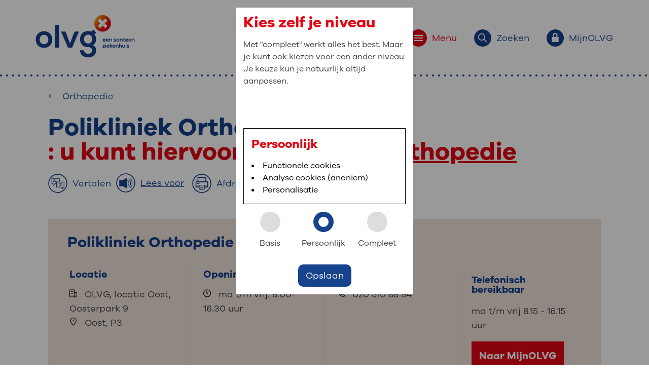

--- FILE ---
content_type: text/html; charset=utf-8
request_url: https://www.olvg.nl/locaties/polikliniek-orthopedie-locatie-oost/
body_size: 10902
content:
<!DOCTYPE html>

<html lang="nl" prefix="og: http://ogp.me/ns#" itemscope itemtype="http://schema.org/WebPage">
<head>
    
<meta name="viewport" content="width=device-width, initial-scale=1, shrink-to-fit=no">
<link rel="stylesheet" href="/dist/website.-453958713.css">
<script id="main-script" type="module" src="/public/scripts/script-start-bundle.6021fd16.js" data-global-settings='{
					&quot;recaptchaKey&quot; : &quot;&quot;,
					&quot;isTagmanagerActive&quot; : true,
					&quot;tagManagerContainerId&quot; : &quot;GTM-WLC377S&quot;,
					&quot;isAnalyticsActive&quot; : false,
          &quot;currentCulture&quot; : &quot;nl-NL&quot;,
					&quot;analyticsIds&quot; : []
				}'></script>

<link rel="stylesheet" href="https://cdnjs.cloudflare.com/ajax/libs/tiny-slider/2.9.4/tiny-slider.css">



    <title>Polikliniek Orthopedie OLVG, locatie Oost</title>
    <meta name="description" content="Met een verwijzing van uw huisarts of specialist kunt u een afspraak maken bij de polikliniek Orthopedie.">
    <meta name="keywords" content="">
    <meta name="robots" content="INDEX,FOLLOW">
    <link rel="canonical" href="https://www.olvg.nl/locaties/polikliniek-orthopedie-locatie-oost/">
    <meta name="twitter:card" content="summary">
    <meta name="twitter:title" content="Polikliniek Orthopedie (Locatie Oost)">
    <meta name="twitter:description" content="">
    <meta name="twitter:image:src" content="">
    <meta property="og:title" content="Polikliniek Orthopedie (Locatie Oost)">
    <meta property="og:url" content="https://www.olvg.nl/locaties/polikliniek-orthopedie-locatie-oost/">
    <meta property="og:image" content="">
    <meta property="og:description" content="">
	<meta property="og:type" content="">


<link rel="apple-touch-icon" sizes="180x180" href="/Favicons/apple-touch-icon.png">
<link rel="icon" type="image/png" sizes="32x32" href="/Favicons/favicon-32x32.png">
<link rel="icon" type="image/png" sizes="16x16" href="/Favicons/favicon-16x16.png">
<link rel="manifest" href="/Favicons/site.webmanifest">
<link rel="mask-icon" href="/Favicons/safari-pinned-tab.svg" color="#e30613">
<link rel="shortcut icon" href="/Favicons/favicon.ico">
<meta name="msapplication-TileColor" content="#ffffff">
<meta name="msapplication-config" content="/Favicons/browserconfig.xml">
<meta name="theme-color" content="#ffffff">
      	<script>window.rsConf = { general: { usePost: true } }</script>
	<script src="https://cdn-eu.readspeaker.com/script/13037/webReader/webReader.js?pids=wr" type="text/javascript" id="rs_req_Init"></script>

    
    <script src="/App_Plugins/UmbracoForms/Assets/promise-polyfill/dist/polyfill.min.js?v=13.7.0" type="application/javascript"></script><script src="/App_Plugins/UmbracoForms/Assets/aspnet-client-validation/dist/aspnet-validation.min.js?v=13.7.0" type="application/javascript"></script>
</head>
<body class="pagetype-location">
    <div class="wrapper">


	<header id="layout-header" class="rs_skip">
		<div class="container">
			<div class="top-bar-placeholder">
                <a href="/" class="header-logo-anchor" aria-label="Ga naar de homepage van OLVG, een Santeon ziekenhuis">
                    <img src="https://www.olvg.nl/media/5typ0jc0/logo-olvg.svg" class="header-logo" alt="OLVG, een Santeon ziekenhuis">
                </a>

				<a href="/" target="_self" class="header-logo-anchor-stepspage" aria-label="Ga naar de homepage van OLVG">
					<img src="/img/OLVGlogo FullColor RGB.svg" class="header-logo-stepspage" alt="OLVG">
				</a>
				<nav class="menu" aria-label="Header navigatie">
					<ul>
						<li>
							<button id="toggle-menu" class="red" title="Menu" data-target="menu-body" aria-controls="menu-body" aria-expanded="false">
								<span class="icon-bubble-placeholder red">
									<svg class="icon-lock">
										<use xmlns:xlink="http://www.w3.org/1999/xlink" xlink:href="/img/svg/icons.svg?v=11#hamburger"></use>
									</svg>
								</span>
								<span class="button-description rs-skip">Menu</span>
							</button>
						</li>
						<li>
							<button id="toggle-search" class="blue" title="Zoeken" data-target="search-body" aria-controls="search-body" aria-expanded="false">
								<span class="icon-bubble-placeholder blue">
									<svg class="icon-search">
										<use xmlns:xlink="http://www.w3.org/1999/xlink" xlink:href="/img/svg/icons.svg?v=11#search"></use>
									</svg>
								</span>
								<span class="button-description">Zoeken</span>
							</button>
						</li>
						<li>
							<button id="toggle-myOLVG" class="blue" title="MijnOLVG" data-target="myOLVG-body" aria-controls="myOLVG-body" aria-expanded="false">
								<span class="icon-bubble-placeholder blue">
									<svg class="icon-lock">
										<use xmlns:xlink="http://www.w3.org/1999/xlink" xlink:href="/img/svg/icons.svg?v=11#lock-small"></use>
									</svg>
								</span>
								<span class="button-description">MijnOLVG</span>
							</button>
						</li>
					</ul>
				</nav>
			</div>
		</div>
		<section id="menu-body" class="collapser" aria-hidden="true" style="height: 0px;">
			<div class="container body-content">
				<div class="row">
					<div class="col-12 col-lg-6 offset-lg-2">
						<h2 class="visuallyhidden">Primaire website navigatie</h2>
						<nav aria-label="Primaire website navigatie">
							<ul class="primary-navigation">
									<li>
										<a href="https://www.olvg.nl/" title="Home" rel="noopener noreferrer">
											<svg>
												<use xmlns:xlink="http://www.w3.org/1999/xlink" xlink:href="/img/svg/icons.svg?v=11#arrow-fat"></use>
											</svg>
											<span>Home</span>
										</a>
									</li>
									<li>
										<a href="https://www.olvg.nl/afdelingen/" title="Afdelingen" rel="noopener noreferrer">
											<svg>
												<use xmlns:xlink="http://www.w3.org/1999/xlink" xlink:href="/img/svg/icons.svg?v=11#arrow-fat"></use>
											</svg>
											<span>Afdelingen</span>
										</a>
									</li>
									<li>
										<a href="https://www.olvg.nl/medische-informatie/" title="Medische informatie" rel="noopener noreferrer">
											<svg>
												<use xmlns:xlink="http://www.w3.org/1999/xlink" xlink:href="/img/svg/icons.svg?v=11#arrow-fat"></use>
											</svg>
											<span>Medische informatie</span>
										</a>
									</li>
									<li>
										<a href="https://www.olvg.nl/uw-bezoek-aan-olvg/" title="Uw bezoek aan OLVG" rel="noopener noreferrer">
											<svg>
												<use xmlns:xlink="http://www.w3.org/1999/xlink" xlink:href="/img/svg/icons.svg?v=11#arrow-fat"></use>
											</svg>
											<span>Uw bezoek aan OLVG</span>
										</a>
									</li>
									<li>
										<a href="https://www.olvg.nl/uw-verblijf-in-olvg/" title="Uw verblijf in OLVG" rel="noopener noreferrer">
											<svg>
												<use xmlns:xlink="http://www.w3.org/1999/xlink" xlink:href="/img/svg/icons.svg?v=11#arrow-fat"></use>
											</svg>
											<span>Uw verblijf in OLVG</span>
										</a>
									</li>
									<li>
										<a href="https://www.werkenbijolvg.nl/" target="_blank" title="Werken bij OLVG" rel="noopener noreferrer">
											<svg>
												<use xmlns:xlink="http://www.w3.org/1999/xlink" xlink:href="/img/svg/icons.svg?v=11#arrow-fat"></use>
											</svg>
											<span>Werken bij OLVG</span>
										</a>
									</li>
							</ul>
						</nav>
					</div>
					<div class="col-12 col-lg-4 col-xxl-3">
						<nav class="olvg-card" aria-labelledby="card-1-nav-title">
							<h2 id="card-1-nav-title">: snel iets regelen?</h2>
							<ul>
									<li>
										<a href="https://www.olvg.nl/uw-bezoek-aan-olvg/afspraak/" title="Afspraak maken" class="link-icon link-icon-arrow link-icon--blue" rel="noopener noreferrer">
											<svg>
												<use xmlns:xlink="http://www.w3.org/1999/xlink" xlink:href="/img/svg/icons.svg?v=11#arrow-slim"></use>
											</svg>
											<span>Afspraak maken</span>
										</a>
									</li>
									<li>
										<a href="https://www.olvg.nl/zorgverleners/" title="Zoek een zorgverlener" class="link-icon link-icon-arrow link-icon--blue" rel="noopener noreferrer">
											<svg>
												<use xmlns:xlink="http://www.w3.org/1999/xlink" xlink:href="/img/svg/icons.svg?v=11#arrow-slim"></use>
											</svg>
											<span>Zoek een zorgverlener</span>
										</a>
									</li>
									<li>
										<a href="https://www.olvg.nl/uw-bezoek-aan-olvg/bezoektijden/" title="Bezoektijden" class="link-icon link-icon-arrow link-icon--blue" rel="noopener noreferrer">
											<svg>
												<use xmlns:xlink="http://www.w3.org/1999/xlink" xlink:href="/img/svg/icons.svg?v=11#arrow-slim"></use>
											</svg>
											<span>Bezoektijden</span>
										</a>
									</li>
									<li>
										<a href="https://www.olvg.nl/uw-bezoek-aan-olvg/route-en-parkeren/" title="Route en parkeren" class="link-icon link-icon-arrow link-icon--blue" rel="noopener noreferrer">
											<svg>
												<use xmlns:xlink="http://www.w3.org/1999/xlink" xlink:href="/img/svg/icons.svg?v=11#arrow-slim"></use>
											</svg>
											<span>Route en parkeren</span>
										</a>
									</li>
							</ul>
						</nav>
						<nav class="olvg-card" aria-labelledby="card-2-nav-title">
							<h2 id="card-2-nav-title">: naar uw dossier</h2>
							<ul>
									<li>
										<a href="https://www.mijnolvg.nl" target="_blank" title="Inloggen MijnOLVG" rel="noopener noreferrer">
											<svg>
												<use xmlns:xlink="http://www.w3.org/1999/xlink" xlink:href="/img/svg/icons.svg?v=11#arrow-slim"></use>
											</svg>
											<span>Inloggen MijnOLVG</span>
										</a>
									</li>
							</ul>
						</nav>
					</div>
				</div>
			</div>
		</section>
			<section id="search-body" class="collapser" aria-hidden="true" aria-labelledby="header-search-menu-title" style="height: 0px;">
				<div class="container body-content">
					<div class="row">
						<div class="col-12 col-lg-8 offset-lg-2">
							<h2 id="header-search-menu-title">: waar bent u naar op zoek?</h2>
							<form action="https://www.olvg.nl/zoeken">
								<label for="search" class="visuallyhidden">Zoekwoorden</label>
								<input type="text" name="search" placeholder="Typ hier uw zoekopdracht..." id="header-search-input">
								<button type="submit" aria-label="voer zoekopdracht uit">
									<svg aria-label="Zoek icoon">
										<use xmlns:xlink="http://www.w3.org/1999/xlink" xlink:href="/img/svg/icons.svg?v=11#search"></use>
									</svg>
								</button>
							</form>

<p>Veel gezocht: <a href="https://www.olvg.nl/zoeken?search=Vacatures" rel="noopener noreferrer">Vacatures</a>, <a href="https://www.olvg.nl/zoeken?search=Orthopedie" rel="noopener noreferrer">Orthopedie</a>, <a href="https://www.olvg.nl/zoeken?search=Bloedafname" rel="noopener noreferrer">Bloedafname</a>						</p></div>
					</div>
				</div>
			</section>
		<section id="myOLVG-body" class="collapser" aria-hidden="true" aria-labelledby="my-olvg-menu-title" style="height: 0px;">
			<div class="container body-content">
				<div class="row">
					<div class="col-12 col-lg-8">
						<h2 id="my-olvg-menu-title">MijnOLVG<span>: veilig en online uw medische gegevens inzien</span></h2>
						<p>MijnOLVG is het patiëntenportaal van OLVG. In MijnOLVG kunt u uw medische gegevens zien. Op elk moment, wanneer het u uitkomt. OLVG breidt MijnOLVG steeds verder uit, zodat u zelf meer digitaal kunt regelen. Met MijnOLVG kunnen we u sneller helpen.&nbsp;</p>
<p><span class="big-button-red"><a rel="noopener noreferrer" href="https://mijnolvg.nl/" target="_blank">Direct naar MijnOLVG</a></span>&nbsp; &nbsp; &nbsp;<span class="big-button-red"><a href="https://www.olvg.nl/mijnolvg/" title="MijnOLVG" rel="noopener noreferrer">Lees meer</a></span></p>
					</div>
					<div class="col-12 col-lg-4">
						<article class="olvg-card" aria-labelledby="my-olvg-menu-card-title">
							<h2 id="my-olvg-menu-card-title">Inloggen met DigiD</h2>
							<p>Download de MijnOLVG-app in de App Store of Google Play Store of ga naar www.mijnolvg.nl. Log daarna eenvoudig in met uw DigiD.<br><br></p>
<p><a rel="noopener noreferrer" href="https://apps.apple.com/nl/app/mijnolvg/id1633456373" target="_blank"><img src="https://www.olvg.nl/media/b2ddmzu2/app-store-download-button.png?mode=max&amp;width=152&amp;height=45" alt="App Store downloadknop" width="152" height="45"></a>&nbsp; &nbsp; &nbsp;<a rel="noopener noreferrer" href="https://play.google.com/store/apps/details?id=nl.mijnolvg&amp;hl=nl&amp;pli=1" target="_blank" data-anchor="?id=nl.mijnolvg&amp;hl=nl&amp;pli=1"><img src="https://www.olvg.nl/media/mihnfq4m/google-play-store-download-button.png?mode=max&amp;width=151&amp;height=45" alt="Google Play Store downloadknop" width="151" height="45"></a></p>
						</article>
					</div>
				</div>
			</div>
		</section>
	</header>


        <div id="maincontent" class="content maincontent">
            <div class="container">
  <div class="row overlap-margin-bottom component-language-selection-container">
    <div class="component-back-link">
    <a href="https://www.olvg.nl/afdelingen/orthopedie/" title="Orthopedie" target="_self" class="back-link" rel="noopener noreferrer">
        <span class="link-icon link-icon-arrow link-icon--blue">
            <svg class="breadcrumb__icon back-link-icon">
                <use xmlns:xlink="http://www.w3.org/1999/xlink" xlink:href="/img/svg/icons.svg?v=11#arrow-slim"></use>
            </svg>
            <span>Orthopedie</span>
        </span>
    </a>
</div>

    
<h1 class="component-title-subtitle title-basics">
    Polikliniek Orthopedie
        <span>: u kunt hiervoor terecht bij<span>&nbsp;</span><a href="https://www.olvg.nl/orthopedie" rel="noopener noreferrer">Orthopedie</a></span>
</h1>

	<div class="component-readspeaker-play-button hide-print">
			<div id="readspeaker-translate">
				<button class="modal-show-button" data-modal-content-id="translate-dialog" title="Open translate dialog">
					<span class="rsbtn_text read-speaker-play-button">
						<?xml version="1.0" encoding="utf-8" ?>
<!-- Generator: Adobe Illustrator 26.4.1, SVG Export Plug-In . SVG Version: 6.00 Build 0)  -->
<svg version="1.1" id="Layer_1" xmlns="http://www.w3.org/2000/svg" xmlns:xlink="http://www.w3.org/1999/xlink" x="0px" y="0px" viewbox="0 0 1080 1080" style="enable-background:new 0 0 1080 1080;" xml:space="preserve" width="38" height="38">
<style type="text/css">
	.st0 {
		fill: currentColor;
	}

	.st1 {
		fill: none;
		stroke: currentColor;
		stroke-width: 21;
		stroke-miterlimit: 10;
	}

	.st2 {
		fill: currentColor;
	}

	.st3 {
		fill: currentColor;
		stroke: currentColor;
		stroke-width: 6.397;
		stroke-miterlimit: 10;
	}
</style>
<g>
<path class="st0" d="M540,52.8c65.79,0,129.59,12.87,189.63,38.27c58.01,24.54,110.12,59.67,154.88,104.43
		c44.76,44.76,79.89,96.87,104.43,154.88c25.39,60.03,38.27,123.83,38.27,189.63s-12.87,129.59-38.27,189.63
		C964.4,787.64,929.26,839.74,884.5,884.5c-44.76,44.76-96.87,79.89-154.88,104.43c-60.03,25.39-123.83,38.27-189.63,38.27
		s-129.59-12.87-189.63-38.27C292.36,964.4,240.26,929.26,195.5,884.5c-44.76-44.76-79.89-96.87-104.43-154.88
		C65.68,669.59,52.8,605.79,52.8,540s12.87-129.59,38.27-189.63c24.54-58.01,59.67-110.12,104.43-154.88s96.87-79.89,154.88-104.43
		C410.41,65.68,474.21,52.8,540,52.8 M540,4.8C244.42,4.8,4.8,244.42,4.8,540s239.62,535.2,535.2,535.2s535.2-239.62,535.2-535.2
		S835.58,4.8,540,4.8L540,4.8z"></path>
</g>
<polygon class="st1" points="472.55,463.28 888.09,463.28 888.09,752.9 825.24,752.9 822.63,752.9 822.63,866.88 708.65,752.9
	472.55,752.9 "></polygon>
<polygon class="st1" points="472.55,463.28 625.85,463.28 625.85,261.48 210.3,261.48 210.3,551.1 273.16,551.1 275.77,551.1
	275.77,665.08 389.75,551.1 472.55,551.1 "></polygon>
<g>
<path class="st2" d="M397.02,463.28l-10.75-27.91h-64.52L311,463.28h-40.49l64.06-153.28h38.66l64.06,153.28H397.02z
		 M354.01,352.55l-19.45,50.33h39.12L354.01,352.55z"></path>
</g>
<g>
<path class="st3" d="M774.09,628.49v13.31h-86.28v44.91c0,16.63-9.98,16.84-44.49,16.84c-1.04-3.74-3.74-9.35-6.03-13.31
		c8.32,0.21,16.42,0.42,22.25,0.42c12.89,0,13.51,0,13.51-4.16v-44.7h-86.49v-13.31h86.49v-19.33l6.45,0.42
		c11.23-6.45,23.08-15.18,32.23-23.7h-86.07v-12.89h100.21l2.49-0.83l11.02,6.86c-0.42,1.04-1.87,1.66-3.12,1.87
		c-11.85,12.06-30.77,26.61-48.44,36.59v11.02H774.09z M607.97,549.9v35.34h-13.72V536.6h78.38v-26.61l18.71,1.25
		c-0.21,1.45-1.25,2.49-4.16,2.91v22.45h79.84v48.65h-14.14V549.9H607.97z"></path>
</g>
</svg>

						<span class="button-description">Vertalen</span>
					</span>
				</button>
			</div>
			<div id="readspeaker_button1" class="rs_skip rsbtn rs_preserve">
				<a rel="nofollow noopener noreferrer" class="rsbtn_play" accesskey="L" title="Laat de tekst voorlezen met ReadSpeaker webReader" href="https://app-eu.readspeaker.com/cgi-bin/rsent?customerid=13037&amp;readid=maincontent&amp;lang=nl_nl&usepost=true&amp;url=https://www.olvg.nl/locaties/polikliniek-orthopedie-locatie-oost/" role="button">
					<span class="rsbtn_left rsimg rspart icon-bubble-placeholder blue">
						<span class="rsbtn_text read-speaker-play-button">
							<?xml version="1.0" encoding="utf-8"?>
<!-- Generator: Adobe Illustrator 26.4.1, SVG Export Plug-In . SVG Version: 6.00 Build 0)  -->
<svg version="1.1" id="Layer_1" xmlns="http://www.w3.org/2000/svg" xmlns:xlink="http://www.w3.org/1999/xlink" x="0px" y="0px" viewbox="0 0 1080 1080" style="enable-background:new 0 0 1080 1080;" xml:space="preserve">
	<style type="text/css">
		.st0{fill:currentColor;}
		.st1{fill:none;stroke:currentColor;stroke-width:35.0994;stroke-linecap:round;stroke-miterlimit:10;}
	</style>
	<g>
		<path class="st0" d="M540,52.8c65.79,0,129.59,12.87,189.63,38.27c58.01,24.54,110.12,59.67,154.88,104.43
		c44.76,44.76,79.89,96.87,104.43,154.88c25.39,60.03,38.27,123.83,38.27,189.63s-12.87,129.59-38.27,189.63
		C964.4,787.64,929.26,839.74,884.5,884.5c-44.76,44.76-96.87,79.89-154.88,104.43c-60.03,25.39-123.83,38.27-189.63,38.27
		s-129.59-12.87-189.63-38.27C292.36,964.4,240.26,929.26,195.5,884.5c-44.76-44.76-79.89-96.87-104.43-154.88
		C65.68,669.59,52.8,605.79,52.8,540s12.87-129.59,38.27-189.63c24.54-58.01,59.67-110.12,104.43-154.88s96.87-79.89,154.88-104.43
		C410.41,65.68,474.21,52.8,540,52.8 M540,4.8C244.42,4.8,4.8,244.42,4.8,540s239.62,535.2,535.2,535.2s535.2-239.62,535.2-535.2
		S835.58,4.8,540,4.8L540,4.8z"></path>
	</g>
	<path class="st1" d="M767.93,289.51c78.26,43.98,133.29,148.41,133.29,270.24c0,114.99-49.03,214.48-120.33,262.27"></path>
	<path class="st1" d="M719.03,360.44c57.41,32.26,97.79,108.88,97.79,198.25c0,84.36-35.97,157.34-88.28,192.4"></path>
	<path class="st1" d="M651.32,410.33c42.75,24.02,72.81,81.07,72.81,147.62c0,62.81-26.78,117.16-65.73,143.26"></path>
	<path class="st0" d="M596.19,259.68L382.42,380.47h-194.4c-5.08,0-9.24,4.16-9.24,9.24v332.12c0,5.08,4.16,9.24,9.24,9.24h194.4
	l213.76,120.79c4.7,2.66,10.52-0.74,10.52-6.14v-579.9C606.71,260.42,600.89,257.02,596.19,259.68z"></path>
</svg>
							<span class="button-description">Lees voor</span>
						</span>
					</span>
					<span class="rsbtn_right rsimg rsplay rspart"></span>
				</a>
			</div>
		<button title="Print page" onclick="window.print()">
			<span class="rsbtn_text read-speaker-play-button">
				<img src="/img/printer-01.png" alt="print icon">
				<span class="button-description">Afdrukken</span>
			</span>
		</button>
	</div>

    

  </div>

  <div class="row">
    
<section aria-label="Locatie contact gegevens" class="container overlap-margin-bottom">
    <h2 class="component-location-contact-title">
        <a href="https://www.olvg.nl/locaties/polikliniek-orthopedie-locatie-oost/" rel="noopener noreferrer">Polikliniek Orthopedie</a>
    </h2>
    <div class="row component-location-contact-details">
        <div class="col-12 col-md-3 dotted-line-right dotted-line__beige">
            <h2 class="summary-title-small summary-title-small--blue">Locatie</h2>
                <div>
                    <svg class="component-location-contact-details-icon">
                        <use xmlns:xlink="http://www.w3.org/1999/xlink" xlink:href="/img/svg/icons.svg?v=11#building-small"></use>
                    </svg>

                    <span>OLVG, locatie Oost, Oosterpark 9</span>
                </div>
                <div>
                    <svg class="component-location-contact-details-icon">
                        <use xmlns:xlink="http://www.w3.org/1999/xlink" xlink:href="/img/svg/icons.svg?v=11#location"></use>
                    </svg>
                    <span>Oost, P3</span>
                </div>
        </div>
        <div class="col-12 col-md-3 dotted-line-right dotted-line__beige">
            <h2 class="summary-title-small summary-title-small--blue">Openingstijden</h2>
                <div>
                    <svg class="component-location-contact-details-icon">
                        <use xmlns:xlink="http://www.w3.org/1999/xlink" xlink:href="/img/svg/icons.svg?v=11#clock"></use>
                    </svg>
                    <span>ma t/m vrij: 8.00-16.30 uur</span>
                </div>
        </div>
        <div class="col-12 col-md-3 dotted-line-right dotted-line__beige">
            <h2 class="summary-title-small summary-title-small--blue">Contact</h2>
                <div>
                    <svg class="component-location-contact-details-icon">
                        <use xmlns:xlink="http://www.w3.org/1999/xlink" xlink:href="/img/svg/icons.svg?v=11#phone-small"></use>
                    </svg>
                    <a href="tel:020 510 88 84" title="020 510 88 84" rel="noopener noreferrer">020 510 88 84</a>
                </div>
        </div>
            <div class="col-12 col-md-3 location-info-block">
                <h2 class="summary-title-small summary-title-small--blue"></h2>
                <span><h4 class="intro">Telefonisch bereikbaar</h4>
<p>ma&nbsp;t/m vrij&nbsp;8.15 - 16.15 uur</p>
<p><span class="big-button-red"><a rel="noopener noreferrer" href="https://www.mijnolvg.nl/" target="_blank" class="button button--primary ext">Naar MijnOLVG</a></span></p></span>
            </div>
    </div>
</section>

  </div>


    <div class="row overlap-margin-bottom">
      
    <section id="locationTabs">
        <div>
            <h2>Routes</h2>
            <nav class="component-location-tabs-button-container hide-print">
                    <button id="button-location-tabs-5acfb413-e03e-4ddf-8c7c-369889a59b8b" data-location-tabs-id="5acfb413-e03e-4ddf-8c7c-369889a59b8b" class="component-location-tabs-button component-location-tabs-button-active">Naar de polikliniek</button>
                    <button id="button-location-tabs-178b1cea-8449-4a1c-b725-d3208b881b05" data-location-tabs-id="178b1cea-8449-4a1c-b725-d3208b881b05" class="component-location-tabs-button ">Naar het ziekenhuis</button>
            </nav>
        </div>

        <div class="component-location-tabs-root">
            <div class="container">
                <div class="row">
                    <div class="col-12">
                        <div class="container component-location-tabs-link-container">
                                <article id="location-tabs-content-5acfb413-e03e-4ddf-8c7c-369889a59b8b" data-location-tabs-id="5acfb413-e03e-4ddf-8c7c-369889a59b8b" class="row  text-basics">
                                    <h3>Locatie OLVG Oost, begane grond poliplein 3</h3>
                                    <div><p><img src="https://www.olvg.nl/media/mevkozjk/plattegrond-olvg-oost-bg-p3.png?width=1000&amp;height=542.6179604261796" alt="Route naar OLVG Oost, poliplein 3" width="1000" height="542.6179604261796"></p></div>
                                </article>
                                <article id="location-tabs-content-178b1cea-8449-4a1c-b725-d3208b881b05" data-location-tabs-id="178b1cea-8449-4a1c-b725-d3208b881b05" class="row hidden text-basics">
                                    <h3>OLVG, Locatie Oost, Oosterpark 9</h3>
                                    <div><h3 class="intro">Met het openbaar vervoer</h3>
<p><strong>Via Centraal Station</strong><br>U neemt de metro richting Gaasperplas (53) of Gein (54) of de sneltram richting Amstelveen (51). Uitstappen bij halte Wibautstraat, uitgang Vrolikstraat. Vervolgens slaat u bij de stoplichten rechtsaf, de Eerste Oosterparkstraat op. Bij de volgende stoplichten slaat u linksaf richting het Oosterpark. Na 50 meter bevindt zich de hoofdingang. De loopafstand is circa 10 minuten<em>*</em>. U kunt ook een halte eerder uitstappen bij Weesperplein en vervolgens tram 1, richting Muiderpoortstation, nemen. U stapt dan voor de hoofdingang, halte Beukenweg, uit.</p>
<p><strong>Via Amstelstation</strong><br>U neemt de metro (53, 54) of sneltram (51) richting Centraal Station. Uitstappen halte Wibautstraat, uitgang Vrolikstraat. Vervolgens slaat u bij de stoplichten rechtsaf, de Eerste Oosterparkstraat op. Bij de volgende stoplichten slaat u linksaf richting het Oosterpark. Na 50 meter bevindt zich de hoofdingang. De loopafstand is circa 10 minuten. U kunt ook een halte later uitstappen bij Weesperplein en vervolgens tram 1 nemen. U stapt dan voor de hoofdingang, halte Beukenweg, uit. U kunt ook bus 37 nemen, richting station Noord, en uitstappen bij halte Beukenplein. Bij de stoplichten loopt u rechtdoor, richting het Oosterpark. Na 50 meter ziet u de hoofdingang. De loopafstand is circa 5 minuten.</p>
<p><strong>Via Muiderpoortstation</strong><br>U neemt tram 1, richting Osdorp De Aker of tram 3, richting Zoutkeetsgracht. U stapt dan tegenover de hoofdingang, halte Beukenweg, uit. U kunt ook bus 37 nemen richting Amstelstation en uitstappen bij halte Beukenplein. Bij de stoplichten loopt u rechtdoor, richting het Oosterpark. Na 50 meter ziet u de hoofdingang. De loopafstand is circa 5 minuten.</p>
<h3>Met de auto</h3>
<p><strong>Via Den Haag / Schiphol</strong><strong>Via Almere / Amersfoort</strong><br>Volg de borden Amsterdam (A1), dan de ringweg om Amsterdam (A10), ring Oost.<br>*Neem afslag centrum (S112), ga bij de stoplichten linksaf richting centrum (Gooiseweg), op de rotonde rechts aanhouden (Wibautstraat). Na het viaduct gaat u bij het vijfde stoplicht rechtsaf. Na de afslag (links aanhouden); Mauritskade volgen. Bij het eerste stoplicht rechtsaf. Bij de derde zijstraat rechtsaf het 's Gravesandeplein op.</p>
<p>Volg de borden Amsterdam (A4), dan de ringweg om Amsterdam(A10), ring Zuid, ring Oost. Volg route vanaf *.</p>
<p><strong>Via Zaandam / Alkmaar</strong><br>Volg de borden Amsterdam (A8) en vervolgens de ringweg om Amsterdam (A10), afslag S114 richting Artis/Centrum. Na de Piet Heintunnel slaat u meteen linksaf, de Panamalaan op. Aan het einde gaat u rechtdoor (weg buigt naar rechts). U rijdt nu op de Zeeburgerdijk, deze gaat over in de Mauritskade. Vanaf de spoorbrug slaat u bij de derde stoplichten linksaf, de s‘ Gravesandestraat op en bij de derde zijstraat rechtsaf, het ’s Gravesandeplein op.</p>
<p><strong>Via Utrecht</strong><br>Volg de borden Amsterdam (A2), dan de ringweg om Amsterdam (A10), ring Oost. Volg route vanaf *.</p>
<p><strong>P+R Zeeburg</strong><br>U kunt uw auto ook parkeren op het P+R-terrein Zeeburg (naast ingang Piet Heintunnel. Adres: Zuiderzeeweg 46a, 1095 KJ) en vervolgens verder reizen per openbaar vervoer. Het P+R-terrein is 24 uur per dag geopend. Aan het parkeren op het P+R-terrein zijn kosten verbonden. <br><em>Vanaf ringweg A10</em><br>Volg de ringweg om Amsterdam (A10). Neem afslag Zeeburg (S114) en volg P+R Zeeburg. <br><em>Openbaar vervoerverbinding</em><br>U neemt bus 37 richting Amstelstation en stapt uit bij halte Beukenplein. Bij de stoplichten loopt u rechtdoor, richting het Oosterpark. Na 50 meter ziet u de hoofdingang. De loopafstand is circa 5 minuten.</p></div>
                                </article>
                        </div>
                    </div>
                </div>
            </div>
        </div>
    </section>

    </div>

  <div class="row overlap-margin-bottom">
    

    <section aria-label="Spreekuren">
        <h2>Spreekuren</h2>
        <div class="row g-4">
                <div class="col-12 col-lg-3 component-link-card-item">
                    <a title="Spreekuur Heup en Knie" href="https://www.olvg.nl/locaties/polikliniek-orthopedie-locatie-oost/spreekuur-heup-en-knie/" rel="noopener noreferrer">
                        <div class="component-link-card-item-inner">
                            <h3>Spreekuur Heup en Knie</h3>
                            


	<div>
		<svg class="component-location-contact-details-icon">
			<use xmlns:xlink="http://www.w3.org/1999/xlink" xlink:href="/img/svg/icons.svg?v=11#location"></use>
		</svg>
		<span>OLVG, Locatie Oost, Oosterpark 9</span>
	</div>
                        </div>
                    </a>
                </div>
                <div class="col-12 col-lg-3 component-link-card-item">
                    <a title="Spreekuur HME-MO" href="https://www.olvg.nl/locaties/polikliniek-orthopedie-locatie-oost/spreekuur-hme-mo/" rel="noopener noreferrer">
                        <div class="component-link-card-item-inner">
                            <h3>Spreekuur HME-MO</h3>
                            


	<div>
		<svg class="component-location-contact-details-icon">
			<use xmlns:xlink="http://www.w3.org/1999/xlink" xlink:href="/img/svg/icons.svg?v=11#location"></use>
		</svg>
		<span>OLVG, Locatie Oost, Oosterpark 9</span>
	</div>
                        </div>
                    </a>
                </div>
                <div class="col-12 col-lg-3 component-link-card-item">
                    <a title="Spreekuur Knie" href="https://www.olvg.nl/locaties/polikliniek-orthopedie-locatie-oost/spreekuur-knie/" rel="noopener noreferrer">
                        <div class="component-link-card-item-inner">
                            <h3>Spreekuur Knie</h3>
                            


	<div>
		<svg class="component-location-contact-details-icon">
			<use xmlns:xlink="http://www.w3.org/1999/xlink" xlink:href="/img/svg/icons.svg?v=11#location"></use>
		</svg>
		<span>OLVG, Locatie Oost, Oosterpark 9</span>
	</div>
                        </div>
                    </a>
                </div>
                <div class="col-12 col-lg-3 component-link-card-item">
                    <a title="Spreekuur Rug" href="https://www.olvg.nl/locaties/polikliniek-orthopedie-locatie-oost/spreekuur-rug/" rel="noopener noreferrer">
                        <div class="component-link-card-item-inner">
                            <h3>Spreekuur Rug</h3>
                            


	<div>
		<svg class="component-location-contact-details-icon">
			<use xmlns:xlink="http://www.w3.org/1999/xlink" xlink:href="/img/svg/icons.svg?v=11#location"></use>
		</svg>
		<span>OLVG, Locatie Oost, Oosterpark 9</span>
	</div>
                        </div>
                    </a>
                </div>
                <div class="col-12 col-lg-3 component-link-card-item">
                    <a title="Spreekuur Schouder en Elleboog" href="https://www.olvg.nl/locaties/polikliniek-orthopedie-locatie-oost/spreekuur-schouder-en-elleboog/" rel="noopener noreferrer">
                        <div class="component-link-card-item-inner">
                            <h3>Spreekuur Schouder en Elleboog</h3>
                            


	<div>
		<svg class="component-location-contact-details-icon">
			<use xmlns:xlink="http://www.w3.org/1999/xlink" xlink:href="/img/svg/icons.svg?v=11#location"></use>
		</svg>
		<span>OLVG, Locatie Oost, Oosterpark 9</span>
	</div>
                        </div>
                    </a>
                </div>
                <div class="col-12 col-lg-3 component-link-card-item">
                    <a title="Spreekuur Scoliose" href="https://www.olvg.nl/locaties/polikliniek-orthopedie-locatie-oost/spreekuur-scoliose/" rel="noopener noreferrer">
                        <div class="component-link-card-item-inner">
                            <h3>Spreekuur Scoliose</h3>
                            


	<div>
		<svg class="component-location-contact-details-icon">
			<use xmlns:xlink="http://www.w3.org/1999/xlink" xlink:href="/img/svg/icons.svg?v=11#location"></use>
		</svg>
		<span>OLVG, Locatie Oost, Oosterpark 9</span>
	</div>
                        </div>
                    </a>
                </div>
                <div class="col-12 col-lg-3 component-link-card-item">
                    <a title="Spreekuur Voet en Enkel" href="https://www.olvg.nl/locaties/polikliniek-orthopedie-locatie-oost/spreekuur-voet-en-enkel/" rel="noopener noreferrer">
                        <div class="component-link-card-item-inner">
                            <h3>Spreekuur Voet en Enkel</h3>
                            


	<div>
		<svg class="component-location-contact-details-icon">
			<use xmlns:xlink="http://www.w3.org/1999/xlink" xlink:href="/img/svg/icons.svg?v=11#location"></use>
		</svg>
		<span>OLVG, Locatie Oost, Oosterpark 9</span>
	</div>
                        </div>
                    </a>
                </div>
                <div class="col-12 col-lg-3 component-link-card-item">
                    <a title="Trauma-spreekuur" href="https://www.olvg.nl/locaties/polikliniek-orthopedie-locatie-oost/trauma-spreekuur/" rel="noopener noreferrer">
                        <div class="component-link-card-item-inner">
                            <h3>Trauma-spreekuur</h3>
                            


	<div>
		<svg class="component-location-contact-details-icon">
			<use xmlns:xlink="http://www.w3.org/1999/xlink" xlink:href="/img/svg/icons.svg?v=11#location"></use>
		</svg>
		<span>OLVG, Locatie Oost, Oosterpark 9</span>
	</div>
                        </div>
                    </a>
                </div>
                <div class="col-12 col-lg-3 component-link-card-item">
                    <a title="Spreekuur Kinderorthopedie Gipskamer" href="https://www.olvg.nl/locaties/polikliniek-orthopedie-locatie-oost/spreekuur-kinderorthopedie-gipskamer/" rel="noopener noreferrer">
                        <div class="component-link-card-item-inner">
                            <h3>Spreekuur Kinderorthopedie Gipskamer</h3>
                            
	<div>
		<svg class="component-location-contact-details-icon">
			<use xmlns:xlink="http://www.w3.org/1999/xlink" xlink:href="/img/svg/icons.svg?v=11#clock"></use>
		</svg>
		<span>woensdag van 8.30 tot 12.00 uur</span>
	</div>


	<div>
		<svg class="component-location-contact-details-icon">
			<use xmlns:xlink="http://www.w3.org/1999/xlink" xlink:href="/img/svg/icons.svg?v=11#location"></use>
		</svg>
		<span>OLVG, Locatie Oost, Oosterpark 9</span>
	</div>
                        </div>
                    </a>
                </div>
        </div>
    </section>


  </div>

    <div class="row overlap-margin-bottom text-basics">
      <div class="col-12">
        <h2 class="field__label">Over de poli</h2>
<p><img src="https://www.olvg.nl/media/j1nds4w4/olvg-oost.jpg?rmode=max&amp;width=656&amp;height=438" alt="" width="656" height="438"></p>
<p>U kunt bij de polikliniek Orthopedie terecht na een verwijzing van uw huisarts of specialist. Zij sturen de verwijzing naar OLVG.</p>
<h3>Uw afspraak</h3>
<p class="dummy">Voordat we een afspraak met u kunnen maken, willen wij graag meer informatie over uw klacht.&nbsp; Zo kunnen wij u beter helpen. Nadat we de verwijzing hebben ontvangen, krijgt u een verzoek om&nbsp;vragenlijsten in te vullen via MijnOLVG. Na het invullen van de vragenlijsten ontvangt u binnen 10 werkdagen bericht over uw afspraak.</p>
<p>We adviseren u om altijd uw afspraak goed voor te bereiden.&nbsp;<a href="/zo-bent-u-goed-voorbereid-op-uw-afspraak-olvg">Lees hier meer</a></p>
      </div>
    </div>
</div>

        </div>

		    	<footer id="layout-footer">
		<div class="container">
			<h2>OLVG. Beter in Amsterdam</h2>
			<nav class="footer-menu">
					<a href="https://www.olvg.nl/over-olvg/" title="Over OLVG" rel="noopener noreferrer">Over OLVG</a>
					<a href="https://www.werkenbijolvg.nl" target="_blank" title="Werken bij OLVG" rel="noopener noreferrer">Werken bij OLVG</a>
					<a href="https://www.olvg.nl/wetenschap/" title="Wetenschap" rel="noopener noreferrer">Wetenschap</a>
					<a href="https://www.olvg.nl/verwijzers/" title="Verwijzers" rel="noopener noreferrer">Verwijzers</a>
					<a href="https://vriendenvanolvg.nl/" title="Stichting Vrienden van OLVG" rel="noopener noreferrer">Stichting Vrienden van OLVG</a>
			</nav>

			<div class="footer-content-wrapper">

				<div class="text-blocks">
						<div>
							<p>OLVG, locatie West<br>Jan Tooropstraat 164<br>1061 AE Amsterdam<br>020 510 89 11</p>
						</div>
						<div>
							<p>OLVG, locatie Spuistraat<br>Spuistraat 239a<br>1012 VP Amsterdam<br>020 599 91 11</p>
						</div>
						<div>
							<p>OLVG, locatie Oost<br>Oosterpark 9<br>1091 AC Amsterdam<br>020 599 91 11</p>
						</div>
				</div>

				<div class="footer-service-wrapper">
					<div class="social-media">
							<a href="http://www.linkedin.com/company/olvg" target="_blank" title="http://www.linkedin.com/company/olvg" rel="noopener noreferrer">
								<svg class="icon-linkedin"><use xmlns:xlink="http://www.w3.org/1999/xlink" xlink:href="/img/svg/icons.svg?v=11#linkedin"></use></svg>
							</a>
							<a href="http://www.facebook.com/pages/Onze-Lieve-Vrouwe-Gasthuis-OLVG/107749619291548" target="_blank" title="http://www.facebook.com/pages/Onze-Lieve-Vrouwe-Gasthuis-OLVG/107749619291548" rel="noopener noreferrer">
								<svg class="icon-facebook"><use xmlns:xlink="http://www.w3.org/1999/xlink" xlink:href="/img/svg/icons.svg?v=11#facebook"></use></svg>
							</a>
							<a href="https://instagram.com/olvgamsterdam" target="_blank" title="https://instagram.com/olvgamsterdam" rel="noopener noreferrer">
								<img src="/img/icons/Instagram.png" alt="Instagram logo">
							</a>
					</div>

					<nav class="service-menu" aria-label="Footer menu">
							<a href="https://www.olvg.nl/disclaimer/" title="Disclaimer" rel="noopener noreferrer">Disclaimer</a>
							<a href="https://www.olvg.nl/privacy-en-cookieverklaring/" title="Privacy- en Cookieverklaring" rel="noopener noreferrer">Privacy- en Cookieverklaring</a>
							<a href="https://www.olvg.nl/colofon/" title="Colofon" rel="noopener noreferrer">Colofon</a>
							<a href="https://www.olvg.nl/media/biriwo1y/olvg-coordinated-vulnerability-disclosure-v1-0.pdf" target="_blank" title="Responsible Disclosure" rel="noopener noreferrer">Responsible Disclosure</a>
					</nav>
				</div>
			</div>

			<div class="print-footer" aria-hidden="true">
				<p><strong>Onze algemene voorwaarden zijn van toepassing: <a rel="noopener" href="/algemene-behandelvoorwaarden" target="_blank" title="www.olvg.nl/algemene-behandelvoorwaarden">www.olvg.nl/algemene-behandelvoorwaarden</a></strong><br><strong>Aanmelden MijnOLVG via <a href="https://www.mijnolvg.nl" rel="noopener noreferrer">www.mijnolvg.nl</a> | Klacht of opmerking: <a href="/klacht">www.olvg.nl/klacht</a></strong></p>
				<span>Redactie en uitgave: OLVG, 30-10-2024 18:02</span>
				<span>Label printed on 21-01-2026, 01:41 Word of https://www.olvg.nl/locaties/polikliniek-orthopedie-locatie-oost/</span>
			</div>
		</div>

	</footer>


        
<button class="component-scroll-to-top hide-print" id="scrollToTopButton" aria-label="Navigeer naar boven"><img src="/img/arrow-up-circle.png" alt=""></button>
    </div>
    <div id="translate-dialog" class="modal hidden">
    <div class="container modal-content-container-wrapper">
        <div class="row modal-content-container">
            <div class="col-12 col-md-10 col-lg-8">
                <button class="modal-hide-button component-video-link-close-button" data-modal-content-id="translate-dialog" title="Sluiten">
                    <svg>
                        <use xmlns:xlink="http://www.w3.org/1999/xlink" xlink:href="/img/svg/icons.svg?v=11#close"></use>
                    </svg>
                </button>
                <div class="modal-regular-content">

                    <div class="content-text">
                        <h2>Translate text explanation</h2>
<div style="text-align: left;">
<p><strong>For translating the text, please follow the instructions below:</strong></p>
<p>1. Select the text you want to translate.<br>2. Choose 'Vertalen'.<br>3. Select the preferred language.<br>4. You can now read and/or listen to the translated text.</p>
<p>Please note that the text has been translated using third-party software. The most accurate translation possible was generated; however, no automated translation is perfect, and automated translations are not a replacement for human translators. Translations are offered as a service to the users of this website. There is no guarantee that the translation will be accurate, reliable or correct. OLVG is in no way responsible for the actual translation. If you have any questions, you should always consult your doctor.</p>
<p> </p>
<p><img src="https://www.olvg.nl/media/owiemlme/stap1.png?width=1000&amp;height=197.21980886185926" alt="Stap 1 vertalen tekst" width="1000" height="197.21980886185926"></p>
<p><img src="https://www.olvg.nl/media/bl1dcxuw/stap-2.png?width=1000&amp;height=228.84615384615384" alt="Tekst vertalen stap 2" width="1000" height="228.84615384615384"></p>
<p><img src="https://www.olvg.nl/media/frhaclog/stap-3.png?width=1000&amp;height=397.4932855863921" alt="tekst vertalen stap 3" width="1000" height="397.4932855863921"></p>
</div>
                    </div>
                </div>
            </div>
        </div>
    </div>
</div>
</body>
</html>

--- FILE ---
content_type: text/javascript
request_url: https://www.olvg.nl/public/scripts/script-start-bundle.6021fd16.js
body_size: 24864
content:
let e=function(){var e;function t(){const e=document.getElementById("main-script"),t=JSON.parse(e.getAttribute("data-global-settings"));this.settings=t}return function(){return e||(e=new t),e}}();const t="submenu",n="submenu-collapsed";function i(e){const i=e.parentElement.parentElement.getElementsByClassName(t)[0];i.classList.contains(n)?(i.classList.remove(n),i.parentElement.getElementsByClassName("submenu-toggle")[0].classList.add("flipped"),i.style.maxHeight=i.scrollHeight+"px",i.style.height="auto"):(i.style.maxHeight="0",i.style.height="0",i.parentElement.getElementsByClassName("submenu-toggle")[0].classList.remove("flipped"),i.classList.add(n))}let o=function(){var e,t={Basic:1,Personal:2,Complete:3,NotSet:0},n="MascGdprId",i="MascGdrpPermission",o=document.createEvent("CustomEvent"),a=function(e){var t=document.cookie.match(new RegExp(e+"=([^;]+)"));return t?t[1]:null},s=function(e,t,n){document.cookie=e+"="+t+"; expires="+n+"; path=/; "};function r(e){var t=new Date;s(i,e,new Date(t.getFullYear()+5,t.getMonth(),t.getDay())),o.initCustomEvent("permissionChanged",!0,!1,{permissionLevel:e}),document.dispatchEvent(o)}function l(){if(null===a(n)){var e=function(){function e(e){var t=(Math.random().toString(16)+"000000000").substr(2,8);return e?"-"+t.substr(0,4)+"-"+t.substr(4,4):t}return e()+e(!0)+e(!0)+e()}(),t=new Date;s(n,e,new Date(t.getFullYear()+5,t.getMonth(),t.getDay()))}}function c(){return a(n)}function u(){return parseInt(a(i))}function d(){l(),u()||r(t.NotSet),this.getCurrentPermission=u,this.setPermission=r,this.permissionChanged=o,this.permissionLevel=t,this.getCurrentId=c}return function(){return e||(e=new d),e}}(),a=function(){let e=o();var t,n,i,a="gdpr-selection-screen",s="gdprlevel",r="gdpr-permissionlevel-",l="gdpr-permission-text-",c="Kies zelf je niveau",u='<p>Met "compleet" werkt alles het best. Maar je kunt ook kiezen voor een ander niveau. Je keuze kun je natuurlijk altijd aanpassen.</p>',d=["<ul><li>Functionele cookies</li><li>Analyse cookies (anoniem)</li></ul>","<ul><li>Functionele cookies</li><li>Analyse cookies (anoniem)</li><li>Personalisatie</li></ul>","<ul><li>Functionele cookies</li><li>Analyse cookies (anoniem)</li><li>Personalisatie</li><li>Social media cookies</li><li>Marketing cookies van andere partijen</li></ul>"],m=["Basis","Persoonlijk","Compleet"],f="Meer over cookies en privacy",p="Opslaan",g=!0,v=!1;function h(t){if(t&&(t.title&&(c=t.title),t.text&&(u=t.text),t.buttonLabel&&(p=t.buttonLabel),t.permissionLevelNames&&(m=t.permissionLevelNames),t.permissionTexts&&(d=t.permissionTexts),t.readMoreText&&(f=t.readMoreText),t.readMoreUrl&&(i=t.readMoreUrl),t.autoCloseScreen&&(g=t.autoCloseScreen),t.setCookiesOnOtherDomains&&(v=t.setCookiesOnOtherDomains)),n=document.getElementById(a))"block"!==n.style.display&&(document.body.style.overflow="hidden",n.style.display="block");else{var o=e.permissionLevel,h=e.getCurrentPermission();(n=document.createElement("div")).id=a,n.style.display="block";var E=document.createElement("div");E.style.maxHeight=window.innerHeight-30+"px",E.id="gdpr-screen-content";var L=document.createElement("h2");L.innerHTML=c;var C=document.createElement("span");C.innerHTML=u,E.appendChild(L),E.appendChild(C);var x=document.createElement("div");x.className="permissionTexts";var w=document.createElement("div");w.className="permissionSelectors";var B=h;h===e.permissionLevel.NotSet&&(B=e.permissionLevel.Personal);var N=0;for(var T in o){if(o.hasOwnProperty(T)&&"NotSet"!==T){var S=o[T],k=document.createElement("div");k.id=l+S,k.style.display="none",k.innerHTML="<h3>"+m[N]+"</h3>"+d[N];var A=document.createElement("div");A.className="permission-container";var M=document.createElement("input");M.id=r+S,M.type="radio",M.name=s,M.value=S,M.addEventListener("click",y);var P=document.createElement("span");P.className="permission-span",S===B&&(M.checked=!0,k.style.display="block");var I=document.createElement("label");I.textContent=m[N],I.htmlFor=M.id,x.appendChild(k),I.appendChild(M),I.appendChild(P),A.appendChild(I),w.appendChild(A)}N++}E.appendChild(x),E.appendChild(w);var H=document.createElement("div");H.className="button-container";var O=document.createElement("button");if(O.type="button",O.innerHTML=p,O.addEventListener("click",b),H.appendChild(O),i){var D=document.createElement("a");D.className="gdpr-read-more-link",D.href=i,D.textContent=f,H.appendChild(D)}E.appendChild(H),n.appendChild(E),document.body.appendChild(n),document.body.style.overflow="hidden"}}function y(){var e=this.id.replace(r,""),t=document.getElementById(l+e);if(t){for(var n=document.querySelectorAll("*[id^='"+l+"']"),i=0;i<n.length;i++)n[i].style.display="none";t.style.display="block"}}function b(){var t=document.querySelectorAll("#"+a+' INPUT[name="'+s+'"]:checked');if(1===t.length){var n=t[0].value;(n!==e.getCurrentPermission()||v)&&e.setPermission(n),g&&!v&&L()}else alert("Kies één permission!")}function E(e){if(e){var t=n,i=document.getElementById("gdpr-screen-content");if(t){i.innerHTML="";var o=document.createElement("h2");o.innerHTML="Externe sites";var a=document.createElement("p");a.innerHTML="De instellingen worden op de volgende sites geüpdate:",i.appendChild(o),i.appendChild(a)}for(var s=document.createElement("ul"),r=0;r<e.length;r++)if(e[r].siteName&&e[r].urlToCall){var l=document.createElement("li"),c=document.createElement("img");c.setAttribute("style","display:none;"),c.onload=function(){this.setAttribute("data-ready",!0),this.parentElement.className+=" ready"},c.onerror=function(){this.setAttribute("data-ready",!0),this.parentElement.className+=" error"},c.src=e[r].urlToCall,t?(l.className="cookie-item",l.innerHTML+=e[r].siteName,l.appendChild(c),s.appendChild(l)):body.appendChild(c)}t&&i.appendChild(s);var u=setInterval((function(){for(var e=n.getElementsByTagName("img"),i=0;i<e.length;i++){if(!e[i].getAttribute("data-ready"))return;clearInterval(u),t&&setTimeout((function(){gdprScreenManager.closeScreen()}),500)}}),1e3)}else L()}function L(){v?n.parentNode.removeChild(n):n.style.display="none",document.body.style.overflow="visible",location.reload()}function C(){this.loadScreen=h,this.closeScreen=L,this.handlePermissionChanged=b,this.handleSelectionChanged=y,this.setExternalCookies=E}return function(){return t||(t=new C),t}}();const s=o(),r=a();const l="OLVG_CalamityBannerCookie",c=621355968e9,u=1e4;const d=e();var m=window,f=m.requestAnimationFrame||m.webkitRequestAnimationFrame||m.mozRequestAnimationFrame||m.msRequestAnimationFrame||function(e){return setTimeout(e,16)},p=window,g=p.cancelAnimationFrame||p.mozCancelAnimationFrame||function(e){clearTimeout(e)};function v(){for(var e,t,n,i=arguments[0]||{},o=1,a=arguments.length;o<a;o++)if(null!==(e=arguments[o]))for(t in e)i!==(n=e[t])&&void 0!==n&&(i[t]=n);return i}function h(e){return["true","false"].indexOf(e)>=0?JSON.parse(e):e}function y(e,t,n,i){if(i)try{e.setItem(t,n)}catch(e){}return n}function b(){var e=document,t=e.body;return t||((t=e.createElement("body")).fake=!0),t}var E=document.documentElement;function L(e){var t="";return e.fake&&(t=E.style.overflow,e.style.background="",e.style.overflow=E.style.overflow="hidden",E.appendChild(e)),t}function C(e,t){e.fake&&(e.remove(),E.style.overflow=t,E.offsetHeight)}function x(e,t,n,i){"insertRule"in e?e.insertRule(t+"{"+n+"}",i):e.addRule(t,n,i)}function w(e){return("insertRule"in e?e.cssRules:e.rules).length}function B(e,t,n){for(var i=0,o=e.length;i<o;i++)t.call(n,e[i],i)}var N="classList"in document.createElement("_"),T=N?function(e,t){return e.classList.contains(t)}:function(e,t){return e.className.indexOf(t)>=0},S=N?function(e,t){T(e,t)||e.classList.add(t)}:function(e,t){T(e,t)||(e.className+=" "+t)},k=N?function(e,t){T(e,t)&&e.classList.remove(t)}:function(e,t){T(e,t)&&(e.className=e.className.replace(t,""))};function A(e,t){return e.hasAttribute(t)}function M(e,t){return e.getAttribute(t)}function P(e){return void 0!==e.item}function I(e,t){if(e=P(e)||e instanceof Array?e:[e],"[object Object]"===Object.prototype.toString.call(t))for(var n=e.length;n--;)for(var i in t)e[n].setAttribute(i,t[i])}function H(e,t){e=P(e)||e instanceof Array?e:[e];for(var n=(t=t instanceof Array?t:[t]).length,i=e.length;i--;)for(var o=n;o--;)e[i].removeAttribute(t[o])}function O(e){for(var t=[],n=0,i=e.length;n<i;n++)t.push(e[n]);return t}function D(e,t){"none"!==e.style.display&&(e.style.display="none")}function q(e,t){"none"===e.style.display&&(e.style.display="")}function R(e){return"none"!==window.getComputedStyle(e).display}function z(e){if("string"==typeof e){var t=[e],n=e.charAt(0).toUpperCase()+e.substr(1);["Webkit","Moz","ms","O"].forEach((function(i){"ms"===i&&"transform"!==e||t.push(i+n)})),e=t}var i=document.createElement("fakeelement");e.length;for(var o=0;o<e.length;o++){var a=e[o];if(void 0!==i.style[a])return a}return!1}function $(e,t){var n=!1;return/^Webkit/.test(e)?n="webkit"+t+"End":/^O/.test(e)?n="o"+t+"End":e&&(n=t.toLowerCase()+"end"),n}var W=!1;try{var j=Object.defineProperty({},"passive",{get:function(){W=!0}});window.addEventListener("test",null,j)}catch(e){}var F=!!W&&{passive:!0};function V(e,t,n){for(var i in t){var o=["touchstart","touchmove"].indexOf(i)>=0&&!n&&F;e.addEventListener(i,t[i],o)}}function G(e,t){for(var n in t){var i=["touchstart","touchmove"].indexOf(n)>=0&&F;e.removeEventListener(n,t[n],i)}}function U(){return{topics:{},on:function(e,t){this.topics[e]=this.topics[e]||[],this.topics[e].push(t)},off:function(e,t){if(this.topics[e])for(var n=0;n<this.topics[e].length;n++)if(this.topics[e][n]===t){this.topics[e].splice(n,1);break}},emit:function(e,t){t.type=e,this.topics[e]&&this.topics[e].forEach((function(n){n(t,e)}))}}}Object.keys||(Object.keys=function(e){var t=[];for(var n in e)Object.prototype.hasOwnProperty.call(e,n)&&t.push(n);return t}),"remove"in Element.prototype||(Element.prototype.remove=function(){this.parentNode&&this.parentNode.removeChild(this)});var _=function(e){e=v({container:".slider",mode:"carousel",axis:"horizontal",items:1,gutter:0,edgePadding:0,fixedWidth:!1,autoWidth:!1,viewportMax:!1,slideBy:1,center:!1,controls:!0,controlsPosition:"top",controlsText:["prev","next"],controlsContainer:!1,prevButton:!1,nextButton:!1,nav:!0,navPosition:"top",navContainer:!1,navAsThumbnails:!1,arrowKeys:!1,speed:300,autoplay:!1,autoplayPosition:"top",autoplayTimeout:5e3,autoplayDirection:"forward",autoplayText:["start","stop"],autoplayHoverPause:!1,autoplayButton:!1,autoplayButtonOutput:!0,autoplayResetOnVisibility:!0,animateIn:"tns-fadeIn",animateOut:"tns-fadeOut",animateNormal:"tns-normal",animateDelay:!1,loop:!0,rewind:!1,autoHeight:!1,responsive:!1,lazyload:!1,lazyloadSelector:".tns-lazy-img",touch:!0,mouseDrag:!1,swipeAngle:15,nested:!1,preventActionWhenRunning:!1,preventScrollOnTouch:!1,freezable:!0,onInit:!1,useLocalStorage:!0,nonce:!1},e||{});var t=document,n=window,i={ENTER:13,SPACE:32,LEFT:37,RIGHT:39},o={},a=e.useLocalStorage;if(a){var s=navigator.userAgent,r=new Date;try{(o=n.localStorage)?(o.setItem(r,r),a=o.getItem(r)==r,o.removeItem(r)):a=!1,a||(o={})}catch(e){a=!1}a&&(o.tnsApp&&o.tnsApp!==s&&["tC","tPL","tMQ","tTf","t3D","tTDu","tTDe","tADu","tADe","tTE","tAE"].forEach((function(e){o.removeItem(e)})),localStorage.tnsApp=s)}var l=o.tC?h(o.tC):y(o,"tC",function(){var e=document,t=b(),n=L(t),i=e.createElement("div"),o=!1;t.appendChild(i);try{for(var a,s="(10px * 10)",r=["calc"+s,"-moz-calc"+s,"-webkit-calc"+s],l=0;l<3;l++)if(a=r[l],i.style.width=a,100===i.offsetWidth){o=a.replace(s,"");break}}catch(e){}return t.fake?C(t,n):i.remove(),o}(),a),c=o.tPL?h(o.tPL):y(o,"tPL",function(){var e,t=document,n=b(),i=L(n),o=t.createElement("div"),a=t.createElement("div"),s="";o.className="tns-t-subp2",a.className="tns-t-ct";for(var r=0;r<70;r++)s+="<div></div>";return a.innerHTML=s,o.appendChild(a),n.appendChild(o),e=Math.abs(o.getBoundingClientRect().left-a.children[67].getBoundingClientRect().left)<2,n.fake?C(n,i):o.remove(),e}(),a),u=o.tMQ?h(o.tMQ):y(o,"tMQ",function(){if(window.matchMedia||window.msMatchMedia)return!0;var e,t=document,n=b(),i=L(n),o=t.createElement("div"),a=t.createElement("style"),s="@media all and (min-width:1px){.tns-mq-test{position:absolute}}";return a.type="text/css",o.className="tns-mq-test",n.appendChild(a),n.appendChild(o),a.styleSheet?a.styleSheet.cssText=s:a.appendChild(t.createTextNode(s)),e=window.getComputedStyle?window.getComputedStyle(o).position:o.currentStyle.position,n.fake?C(n,i):o.remove(),"absolute"===e}(),a),d=o.tTf?h(o.tTf):y(o,"tTf",z("transform"),a),m=o.t3D?h(o.t3D):y(o,"t3D",function(e){if(!e)return!1;if(!window.getComputedStyle)return!1;var t,n=document,i=b(),o=L(i),a=n.createElement("p"),s=e.length>9?"-"+e.slice(0,-9).toLowerCase()+"-":"";return s+="transform",i.insertBefore(a,null),a.style[e]="translate3d(1px,1px,1px)",t=window.getComputedStyle(a).getPropertyValue(s),i.fake?C(i,o):a.remove(),void 0!==t&&t.length>0&&"none"!==t}(d),a),p=o.tTDu?h(o.tTDu):y(o,"tTDu",z("transitionDuration"),a),E=o.tTDe?h(o.tTDe):y(o,"tTDe",z("transitionDelay"),a),N=o.tADu?h(o.tADu):y(o,"tADu",z("animationDuration"),a),P=o.tADe?h(o.tADe):y(o,"tADe",z("animationDelay"),a),W=o.tTE?h(o.tTE):y(o,"tTE",$(p,"Transition"),a),j=o.tAE?h(o.tAE):y(o,"tAE",$(N,"Animation"),a),F=(n.console&&n.console.warn,["container","controlsContainer","prevButton","nextButton","navContainer","autoplayButton"]),K={};if(F.forEach((function(n){if("string"==typeof e[n]){var i=e[n],o=t.querySelector(i);if(K[n]=i,!o||!o.nodeName)return;e[n]=o}})),!(e.container.children.length<1)){var Q=e.responsive,Y=e.nested,X="carousel"===e.mode;if(Q){0 in Q&&(e=v(e,Q[0]),delete Q[0]);var J={};for(var Z in Q){var ee=Q[Z];ee="number"==typeof ee?{items:ee}:ee,J[Z]=ee}Q=J,J=null}if(X||function e(t){for(var n in t)X||("slideBy"===n&&(t[n]="page"),"edgePadding"===n&&(t[n]=!1),"autoHeight"===n&&(t[n]=!1)),"responsive"===n&&e(t[n])}(e),!X){e.axis="horizontal",e.slideBy="page",e.edgePadding=!1;var te=e.animateIn,ne=e.animateOut,ie=e.animateDelay,oe=e.animateNormal}var ae,se,re="horizontal"===e.axis,le=t.createElement("div"),ce=t.createElement("div"),ue=e.container,de=ue.parentNode,me=ue.outerHTML,fe=ue.children,pe=fe.length,ge=Pn(),ve=!1;Q&&Zn(),X&&(ue.className+=" tns-vpfix");var he,ye,be,Ee,Le,Ce,xe=e.autoWidth,we=qn("fixedWidth"),Be=qn("edgePadding"),Ne=qn("gutter"),Te=On(),Se=qn("center"),ke=xe?1:Math.floor(qn("items")),Ae=qn("slideBy"),Me=e.viewportMax||e.fixedWidthViewportWidth,Pe=qn("arrowKeys"),Ie=qn("speed"),He=e.rewind,Oe=!He&&e.loop,De=qn("autoHeight"),qe=qn("controls"),Re=qn("controlsText"),ze=qn("nav"),$e=qn("touch"),We=qn("mouseDrag"),je=qn("autoplay"),Fe=qn("autoplayTimeout"),Ve=qn("autoplayText"),Ge=qn("autoplayHoverPause"),Ue=qn("autoplayResetOnVisibility"),_e=(Ee=null,Le=qn("nonce"),Ce=document.createElement("style"),Ee&&Ce.setAttribute("media",Ee),Le&&Ce.setAttribute("nonce",Le),document.querySelector("head").appendChild(Ce),Ce.sheet?Ce.sheet:Ce.styleSheet),Ke=e.lazyload,Qe=e.lazyloadSelector,Ye=[],Xe=Oe?(ye=function(){if(xe||we&&!Me)return pe-1;var t=we?"fixedWidth":"items",n=[];if((we||e[t]<pe)&&n.push(e[t]),Q)for(var i in Q){var o=Q[i][t];o&&(we||o<pe)&&n.push(o)}return n.length||n.push(0),Math.ceil(we?Me/Math.min.apply(null,n):Math.max.apply(null,n))}(),be=X?Math.ceil((5*ye-pe)/2):4*ye-pe,be=Math.max(ye,be),Dn("edgePadding")?be+1:be):0,Je=X?pe+2*Xe:pe+Xe,Ze=!(!we&&!xe||Oe),et=we?Bi():null,tt=!X||!Oe,nt=re?"left":"top",it="",ot="",at=we?function(){return Se&&!Oe?pe-1:Math.ceil(-et/(we+Ne))}:xe?function(){for(var e=0;e<Je;e++)if(he[e]>=-et)return e}:function(){return Se&&X&&!Oe?pe-1:Oe||X?Math.max(0,Je-Math.ceil(ke)):Je-1},st=kn(qn("startIndex")),rt=st;Sn();var lt,ct,ut,dt=0,mt=xe?null:at(),ft=e.preventActionWhenRunning,pt=e.swipeAngle,gt=!pt||"?",vt=!1,ht=e.onInit,yt=new U,bt=" tns-slider tns-"+e.mode,Et=ue.id||(ut=window.tnsId,window.tnsId=ut?ut+1:1,"tns"+window.tnsId),Lt=qn("disable"),Ct=!1,xt=e.freezable,wt=!(!xt||xe)&&Jn(),Bt=!1,Nt={click:Hi,keydown:function(e){e=ji(e);var t=[i.LEFT,i.RIGHT].indexOf(e.keyCode);t>=0&&(0===t?Kt.disabled||Hi(e,-1):Qt.disabled||Hi(e,1))}},Tt={click:function(e){if(vt){if(ft)return;Pi()}var t=Fi(e=ji(e));for(;t!==Zt&&!A(t,"data-nav");)t=t.parentNode;if(A(t,"data-nav")){var n=on=Number(M(t,"data-nav")),i=we||xe?n*pe/tn:n*ke;Ii(Ot?n:Math.min(Math.ceil(i),pe-1),e),an===n&&(dn&&zi(),on=-1)}},keydown:function(e){e=ji(e);var n=t.activeElement;if(!A(n,"data-nav"))return;var o=[i.LEFT,i.RIGHT,i.ENTER,i.SPACE].indexOf(e.keyCode),a=Number(M(n,"data-nav"));o>=0&&(0===o?a>0&&Wi(Jt[a-1]):1===o?a<tn-1&&Wi(Jt[a+1]):(on=a,Ii(a,e)))}},St={mouseover:function(){dn&&(Di(),mn=!0)},mouseout:function(){mn&&(Oi(),mn=!1)}},kt={visibilitychange:function(){t.hidden?dn&&(Di(),pn=!0):pn&&(Oi(),pn=!1)}},At={keydown:function(e){e=ji(e);var t=[i.LEFT,i.RIGHT].indexOf(e.keyCode);t>=0&&Hi(e,0===t?-1:1)}},Mt={touchstart:_i,touchmove:Ki,touchend:Yi,touchcancel:Yi},Pt={mousedown:_i,mousemove:Ki,mouseup:Yi,mouseleave:Yi},It=Dn("controls"),Ht=Dn("nav"),Ot=!!xe||e.navAsThumbnails,Dt=Dn("autoplay"),qt=Dn("touch"),Rt=Dn("mouseDrag"),zt="tns-slide-active",$t="tns-slide-cloned",Wt="tns-complete",jt={load:function(e){li(Fi(e))},error:function(e){t=Fi(e),S(t,"failed"),ci(t);var t}},Ft="force"===e.preventScrollOnTouch;if(It)var Vt,Gt,Ut=e.controlsContainer,_t=e.controlsContainer?e.controlsContainer.outerHTML:"",Kt=e.prevButton,Qt=e.nextButton,Yt=e.prevButton?e.prevButton.outerHTML:"",Xt=e.nextButton?e.nextButton.outerHTML:"";if(Ht)var Jt,Zt=e.navContainer,en=e.navContainer?e.navContainer.outerHTML:"",tn=xe?pe:Ji(),nn=0,on=-1,an=Mn(),sn=an,rn="tns-nav-active",ln="Carousel Page ",cn=" (Current Slide)";if(Dt)var un,dn,mn,fn,pn,gn="forward"===e.autoplayDirection?1:-1,vn=e.autoplayButton,hn=e.autoplayButton?e.autoplayButton.outerHTML:"",yn=["<span class='tns-visually-hidden'>"," animation</span>"];if(qt||Rt)var bn,En,Ln={},Cn={},xn=!1,wn=re?function(e,t){return e.x-t.x}:function(e,t){return e.y-t.y};xe||Tn(Lt||wt),d&&(nt=d,it="translate",m?(it+=re?"3d(":"3d(0px, ",ot=re?", 0px, 0px)":", 0px)"):(it+=re?"X(":"Y(",ot=")")),X&&(ue.className=ue.className.replace("tns-vpfix","")),function(){Dn("gutter"),le.className="tns-outer",ce.className="tns-inner",le.id=Et+"-ow",ce.id=Et+"-iw",""===ue.id&&(ue.id=Et);bt+=c||xe?" tns-subpixel":" tns-no-subpixel",bt+=l?" tns-calc":" tns-no-calc",xe&&(bt+=" tns-autowidth");bt+=" tns-"+e.axis,ue.className+=bt,X?((ae=t.createElement("div")).id=Et+"-mw",ae.className="tns-ovh",le.appendChild(ae),ae.appendChild(ce)):le.appendChild(ce);if(De){(ae||ce).className+=" tns-ah"}if(de.insertBefore(le,ue),ce.appendChild(ue),B(fe,(function(e,t){S(e,"tns-item"),e.id||(e.id=Et+"-item"+t),!X&&oe&&S(e,oe),I(e,{"aria-hidden":"true",tabindex:"-1"})})),Xe){for(var n=t.createDocumentFragment(),i=t.createDocumentFragment(),o=Xe;o--;){var a=o%pe,s=fe[a].cloneNode(!0);if(S(s,$t),H(s,"id"),i.insertBefore(s,i.firstChild),X){var r=fe[pe-1-a].cloneNode(!0);S(r,$t),H(r,"id"),n.appendChild(r)}}ue.insertBefore(n,ue.firstChild),ue.appendChild(i),fe=ue.children}}(),function(){if(!X)for(var t=st,i=st+Math.min(pe,ke);t<i;t++){var o=fe[t];o.style.left=100*(t-st)/ke+"%",S(o,te),k(o,oe)}re&&(c||xe?(x(_e,"#"+Et+" > .tns-item","font-size:"+n.getComputedStyle(fe[0]).fontSize+";",w(_e)),x(_e,"#"+Et,"font-size:0;",w(_e))):X&&B(fe,(function(e,t){e.style.marginLeft=function(e){return l?l+"("+100*e+"% / "+Je+")":100*e/Je+"%"}(t)})));if(u){if(p){var a=ae&&e.autoHeight?Fn(e.speed):"";x(_e,"#"+Et+"-mw",a,w(_e))}a=Rn(e.edgePadding,e.gutter,e.fixedWidth,e.speed,e.autoHeight),x(_e,"#"+Et+"-iw",a,w(_e)),X&&(a=re&&!xe?"width:"+zn(e.fixedWidth,e.gutter,e.items)+";":"",p&&(a+=Fn(Ie)),x(_e,"#"+Et,a,w(_e))),a=re&&!xe?$n(e.fixedWidth,e.gutter,e.items):"",e.gutter&&(a+=Wn(e.gutter)),X||(p&&(a+=Fn(Ie)),N&&(a+=Vn(Ie))),a&&x(_e,"#"+Et+" > .tns-item",a,w(_e))}else{X&&De&&(ae.style[p]=Ie/1e3+"s"),ce.style.cssText=Rn(Be,Ne,we,De),X&&re&&!xe&&(ue.style.width=zn(we,Ne,ke));a=re&&!xe?$n(we,Ne,ke):"";Ne&&(a+=Wn(Ne)),a&&x(_e,"#"+Et+" > .tns-item",a,w(_e))}if(Q&&u)for(var s in Q){s=parseInt(s);var r=Q[s],d=(a="",""),m="",f="",g="",v=xe?null:qn("items",s),h=qn("fixedWidth",s),y=qn("speed",s),b=qn("edgePadding",s),E=qn("autoHeight",s),L=qn("gutter",s);p&&ae&&qn("autoHeight",s)&&"speed"in r&&(d="#"+Et+"-mw{"+Fn(y)+"}"),("edgePadding"in r||"gutter"in r)&&(m="#"+Et+"-iw{"+Rn(b,L,h,y,E)+"}"),X&&re&&!xe&&("fixedWidth"in r||"items"in r||we&&"gutter"in r)&&(f="width:"+zn(h,L,v)+";"),p&&"speed"in r&&(f+=Fn(y)),f&&(f="#"+Et+"{"+f+"}"),("fixedWidth"in r||we&&"gutter"in r||!X&&"items"in r)&&(g+=$n(h,L,v)),"gutter"in r&&(g+=Wn(L)),!X&&"speed"in r&&(p&&(g+=Fn(y)),N&&(g+=Vn(y))),g&&(g="#"+Et+" > .tns-item{"+g+"}"),(a=d+m+f+g)&&_e.insertRule("@media (min-width: "+s/16+"em) {"+a+"}",_e.cssRules.length)}}(),Gn();var Bn=Oe?X?function(){var e=dt,t=mt;e+=Ae,t-=Ae,Be?(e+=1,t-=1):we&&(Te+Ne)%(we+Ne)&&(t-=1),Xe&&(st>t?st-=pe:st<e&&(st+=pe))}:function(){if(st>mt)for(;st>=dt+pe;)st-=pe;else if(st<dt)for(;st<=mt-pe;)st+=pe}:function(){st=Math.max(dt,Math.min(mt,st))},Nn=X?function(){var e,t,n,i,o,a,s,r,l,c,u;xi(ue,""),p||!Ie?(Si(),Ie&&R(ue)||Pi()):(e=ue,t=nt,n=it,i=ot,o=Ni(),a=Ie,s=Pi,r=Math.min(a,10),l=o.indexOf("%")>=0?"%":"px",o=o.replace(l,""),c=Number(e.style[t].replace(n,"").replace(i,"").replace(l,"")),u=(o-c)/a*r,setTimeout((function o(){a-=r,c+=u,e.style[t]=n+c+l+i,a>0?setTimeout(o,r):s()}),r)),re||Xi()}:function(){Ye=[];var e={};e[W]=e[j]=Pi,G(fe[rt],e),V(fe[st],e),ki(rt,te,ne,!0),ki(st,oe,te),W&&j&&Ie&&R(ue)||Pi()};return{version:"2.9.4",getInfo:eo,events:yt,goTo:Ii,play:function(){je&&!dn&&(Ri(),fn=!1)},pause:function(){dn&&(zi(),fn=!0)},isOn:ve,updateSliderHeight:gi,refresh:Gn,destroy:function(){if(_e.disabled=!0,_e.ownerNode&&_e.ownerNode.remove(),G(n,{resize:Yn}),Pe&&G(t,At),Ut&&G(Ut,Nt),Zt&&G(Zt,Tt),G(ue,St),G(ue,kt),vn&&G(vn,{click:$i}),je&&clearInterval(un),X&&W){var i={};i[W]=Pi,G(ue,i)}$e&&G(ue,Mt),We&&G(ue,Pt);var o=[me,_t,Yt,Xt,en,hn];for(var a in F.forEach((function(t,n){var i="container"===t?le:e[t];if("object"==typeof i&&i){var a=!!i.previousElementSibling&&i.previousElementSibling,s=i.parentNode;i.outerHTML=o[n],e[t]=a?a.nextElementSibling:s.firstElementChild}})),F=te=ne=ie=oe=re=le=ce=ue=de=me=fe=pe=se=ge=xe=we=Be=Ne=Te=ke=Ae=Me=Pe=Ie=He=Oe=De=_e=Ke=he=Ye=Xe=Je=Ze=et=tt=nt=it=ot=at=st=rt=dt=mt=pt=gt=vt=ht=yt=bt=Et=Lt=Ct=xt=wt=Bt=Nt=Tt=St=kt=At=Mt=Pt=It=Ht=Ot=Dt=qt=Rt=zt=Wt=jt=lt=qe=Re=Ut=_t=Kt=Qt=Vt=Gt=ze=Zt=en=Jt=tn=nn=on=an=sn=rn=ln=cn=je=Fe=gn=Ve=Ge=vn=hn=Ue=yn=un=dn=mn=fn=pn=Ln=Cn=bn=xn=En=wn=$e=We=null,this)"rebuild"!==a&&(this[a]=null);ve=!1},rebuild:function(){return _(v(e,K))}}}function Tn(e){e&&(qe=ze=$e=We=Pe=je=Ge=Ue=!1)}function Sn(){for(var e=X?st-Xe:st;e<0;)e+=pe;return e%pe+1}function kn(e){return e=e?Math.max(0,Math.min(Oe?pe-1:pe-ke,e)):0,X?e+Xe:e}function An(e){for(null==e&&(e=st),X&&(e-=Xe);e<0;)e+=pe;return Math.floor(e%pe)}function Mn(){var e,t=An();return e=Ot?t:we||xe?Math.ceil((t+1)*tn/pe-1):Math.floor(t/ke),!Oe&&X&&st===mt&&(e=tn-1),e}function Pn(){return n.innerWidth||t.documentElement.clientWidth||t.body.clientWidth}function In(e){return"top"===e?"afterbegin":"beforeend"}function Hn(e){if(null!=e){var n,i,o=t.createElement("div");return e.appendChild(o),i=(n=o.getBoundingClientRect()).right-n.left,o.remove(),i||Hn(e.parentNode)}}function On(){var e=Be?2*Be-Ne:0;return Hn(de)-e}function Dn(t){if(e[t])return!0;if(Q)for(var n in Q)if(Q[n][t])return!0;return!1}function qn(t,n){if(null==n&&(n=ge),"items"===t&&we)return Math.floor((Te+Ne)/(we+Ne))||1;var i=e[t];if(Q)for(var o in Q)n>=parseInt(o)&&t in Q[o]&&(i=Q[o][t]);return"slideBy"===t&&"page"===i&&(i=qn("items")),X||"slideBy"!==t&&"items"!==t||(i=Math.floor(i)),i}function Rn(e,t,n,i,o){var a="";if(void 0!==e){var s=e;t&&(s-=t),a=re?"margin: 0 "+s+"px 0 "+e+"px;":"margin: "+e+"px 0 "+s+"px 0;"}else if(t&&!n){var r="-"+t+"px";a="margin: 0 "+(re?r+" 0 0":"0 "+r+" 0")+";"}return!X&&o&&p&&i&&(a+=Fn(i)),a}function zn(e,t,n){return e?(e+t)*Je+"px":l?l+"("+100*Je+"% / "+n+")":100*Je/n+"%"}function $n(e,t,n){var i;if(e)i=e+t+"px";else{X||(n=Math.floor(n));var o=X?Je:n;i=l?l+"(100% / "+o+")":100/o+"%"}return i="width:"+i,"inner"!==Y?i+";":i+" !important;"}function Wn(e){var t="";!1!==e&&(t=(re?"padding-":"margin-")+(re?"right":"bottom")+": "+e+"px;");return t}function jn(e,t){var n=e.substring(0,e.length-t).toLowerCase();return n&&(n="-"+n+"-"),n}function Fn(e){return jn(p,18)+"transition-duration:"+e/1e3+"s;"}function Vn(e){return jn(N,17)+"animation-duration:"+e/1e3+"s;"}function Gn(){if(Dn("autoHeight")||xe||!re){var e=ue.querySelectorAll("img");B(e,(function(e){var t=e.src;Ke||(t&&t.indexOf("data:image")<0?(e.src="",V(e,jt),S(e,"loading"),e.src=t):li(e))})),f((function(){mi(O(e),(function(){lt=!0}))})),Dn("autoHeight")&&(e=ui(st,Math.min(st+ke-1,Je-1))),Ke?Un():f((function(){mi(O(e),Un)}))}else X&&Ti(),Kn(),Qn()}function Un(){if(xe&&pe>1){var e=Oe?st:pe-1;!function t(){var n=fe[e].getBoundingClientRect().left,i=fe[e-1].getBoundingClientRect().right;Math.abs(n-i)<=1?_n():setTimeout((function(){t()}),16)}()}else _n()}function _n(){re&&!xe||(vi(),xe?(et=Bi(),xt&&(wt=Jn()),mt=at(),Tn(Lt||wt)):Xi()),X&&Ti(),Kn(),Qn()}function Kn(){if(hi(),le.insertAdjacentHTML("afterbegin",'<div class="tns-liveregion tns-visually-hidden" aria-live="polite" aria-atomic="true">slide <span class="current">'+ai()+"</span>  of "+pe+"</div>"),ct=le.querySelector(".tns-liveregion .current"),Dt){var t=je?"stop":"start";vn?I(vn,{"data-action":t}):e.autoplayButtonOutput&&(le.insertAdjacentHTML(In(e.autoplayPosition),'<button type="button" data-action="'+t+'">'+yn[0]+t+yn[1]+Ve[0]+"</button>"),vn=le.querySelector("[data-action]")),vn&&V(vn,{click:$i}),je&&(Ri(),Ge&&V(ue,St),Ue&&V(ue,kt))}if(Ht){if(Zt)I(Zt,{"aria-label":"Carousel Pagination"}),B(Jt=Zt.children,(function(e,t){I(e,{"data-nav":t,tabindex:"-1","aria-label":ln+(t+1),"aria-controls":Et})}));else{for(var n="",i=Ot?"":'style="display:none"',o=0;o<pe;o++)n+='<button type="button" data-nav="'+o+'" tabindex="-1" aria-controls="'+Et+'" '+i+' aria-label="'+ln+(o+1)+'"></button>';n='<div class="tns-nav" aria-label="Carousel Pagination">'+n+"</div>",le.insertAdjacentHTML(In(e.navPosition),n),Zt=le.querySelector(".tns-nav"),Jt=Zt.children}if(Zi(),p){var a=p.substring(0,p.length-18).toLowerCase(),s="transition: all "+Ie/1e3+"s";a&&(s="-"+a+"-"+s),x(_e,"[aria-controls^="+Et+"-item]",s,w(_e))}I(Jt[an],{"aria-label":ln+(an+1)+cn}),H(Jt[an],"tabindex"),S(Jt[an],rn),V(Zt,Tt)}It&&(Ut||Kt&&Qt||(le.insertAdjacentHTML(In(e.controlsPosition),'<div class="tns-controls" aria-label="Carousel Navigation" tabindex="0"><button type="button" data-controls="prev" tabindex="-1" aria-controls="'+Et+'">'+Re[0]+'</button><button type="button" data-controls="next" tabindex="-1" aria-controls="'+Et+'">'+Re[1]+"</button></div>"),Ut=le.querySelector(".tns-controls")),Kt&&Qt||(Kt=Ut.children[0],Qt=Ut.children[1]),e.controlsContainer&&I(Ut,{"aria-label":"Carousel Navigation",tabindex:"0"}),(e.controlsContainer||e.prevButton&&e.nextButton)&&I([Kt,Qt],{"aria-controls":Et,tabindex:"-1"}),(e.controlsContainer||e.prevButton&&e.nextButton)&&(I(Kt,{"data-controls":"prev"}),I(Qt,{"data-controls":"next"})),Vt=bi(Kt),Gt=bi(Qt),Ci(),Ut?V(Ut,Nt):(V(Kt,Nt),V(Qt,Nt))),ei()}function Qn(){if(X&&W){var i={};i[W]=Pi,V(ue,i)}$e&&V(ue,Mt,e.preventScrollOnTouch),We&&V(ue,Pt),Pe&&V(t,At),"inner"===Y?yt.on("outerResized",(function(){Xn(),yt.emit("innerLoaded",eo())})):(Q||we||xe||De||!re)&&V(n,{resize:Yn}),De&&("outer"===Y?yt.on("innerLoaded",di):Lt||di()),ri(),Lt?ii():wt&&ni(),yt.on("indexChanged",fi),"inner"===Y&&yt.emit("innerLoaded",eo()),"function"==typeof ht&&ht(eo()),ve=!0}function Yn(e){f((function(){Xn(ji(e))}))}function Xn(n){if(ve){"outer"===Y&&yt.emit("outerResized",eo(n)),ge=Pn();var i,o=se,a=!1;Q&&(Zn(),(i=o!==se)&&yt.emit("newBreakpointStart",eo(n)));var s,r,l=ke,c=Lt,d=wt,m=Pe,f=qe,p=ze,g=$e,v=We,h=je,y=Ge,b=Ue,E=st;if(i){var L=we,C=De,N=Re,T=Se,A=Ve;if(!u)var M=Ne,P=Be}if(Pe=qn("arrowKeys"),qe=qn("controls"),ze=qn("nav"),$e=qn("touch"),Se=qn("center"),We=qn("mouseDrag"),je=qn("autoplay"),Ge=qn("autoplayHoverPause"),Ue=qn("autoplayResetOnVisibility"),i&&(Lt=qn("disable"),we=qn("fixedWidth"),Ie=qn("speed"),De=qn("autoHeight"),Re=qn("controlsText"),Ve=qn("autoplayText"),Fe=qn("autoplayTimeout"),u||(Be=qn("edgePadding"),Ne=qn("gutter"))),Tn(Lt),Te=On(),re&&!xe||Lt||(vi(),re||(Xi(),a=!0)),(we||xe)&&(et=Bi(),mt=at()),(i||we)&&(ke=qn("items"),Ae=qn("slideBy"),(r=ke!==l)&&(we||xe||(mt=at()),Bn())),i&&Lt!==c&&(Lt?ii():function(){if(!Ct)return;if(_e.disabled=!1,ue.className+=bt,Ti(),Oe)for(var e=Xe;e--;)X&&q(fe[e]),q(fe[Je-e-1]);if(!X)for(var t=st,n=st+pe;t<n;t++){var i=fe[t],o=t<st+ke?te:oe;i.style.left=100*(t-st)/ke+"%",S(i,o)}ti(),Ct=!1}()),xt&&(i||we||xe)&&(wt=Jn())!==d&&(wt?(Si(Ni(kn(0))),ni()):(!function(){if(!Bt)return;Be&&u&&(ce.style.margin="");if(Xe)for(var e="tns-transparent",t=Xe;t--;)X&&k(fe[t],e),k(fe[Je-t-1],e);ti(),Bt=!1}(),a=!0)),Tn(Lt||wt),je||(Ge=Ue=!1),Pe!==m&&(Pe?V(t,At):G(t,At)),qe!==f&&(qe?Ut?q(Ut):(Kt&&q(Kt),Qt&&q(Qt)):Ut?D(Ut):(Kt&&D(Kt),Qt&&D(Qt))),ze!==p&&(ze?(q(Zt),Zi()):D(Zt)),$e!==g&&($e?V(ue,Mt,e.preventScrollOnTouch):G(ue,Mt)),We!==v&&(We?V(ue,Pt):G(ue,Pt)),je!==h&&(je?(vn&&q(vn),dn||fn||Ri()):(vn&&D(vn),dn&&zi())),Ge!==y&&(Ge?V(ue,St):G(ue,St)),Ue!==b&&(Ue?V(t,kt):G(t,kt)),i){if(we===L&&Se===T||(a=!0),De!==C&&(De||(ce.style.height="")),qe&&Re!==N&&(Kt.innerHTML=Re[0],Qt.innerHTML=Re[1]),vn&&Ve!==A){var I=je?1:0,H=vn.innerHTML,O=H.length-A[I].length;H.substring(O)===A[I]&&(vn.innerHTML=H.substring(0,O)+Ve[I])}}else Se&&(we||xe)&&(a=!0);if((r||we&&!xe)&&(tn=Ji(),Zi()),(s=st!==E)?(yt.emit("indexChanged",eo()),a=!0):r?s||fi():(we||xe)&&(ri(),hi(),oi()),r&&!X&&function(){for(var e=st+Math.min(pe,ke),t=Je;t--;){var n=fe[t];t>=st&&t<e?(S(n,"tns-moving"),n.style.left=100*(t-st)/ke+"%",S(n,te),k(n,oe)):n.style.left&&(n.style.left="",S(n,oe),k(n,te)),k(n,ne)}setTimeout((function(){B(fe,(function(e){k(e,"tns-moving")}))}),300)}(),!Lt&&!wt){if(i&&!u&&(Be===P&&Ne===M||(ce.style.cssText=Rn(Be,Ne,we,Ie,De)),re)){X&&(ue.style.width=zn(we,Ne,ke));var R=$n(we,Ne,ke)+Wn(Ne);!function(e,t){"deleteRule"in e?e.deleteRule(t):e.removeRule(t)}(_e,w(_e)-1),x(_e,"#"+Et+" > .tns-item",R,w(_e))}De&&di(),a&&(Ti(),rt=st)}i&&yt.emit("newBreakpointEnd",eo(n))}}function Jn(){if(!we&&!xe)return pe<=(Se?ke-(ke-1)/2:ke);var e=we?(we+Ne)*pe:he[pe],t=Be?Te+2*Be:Te+Ne;return Se&&(t-=we?(Te-we)/2:(Te-(he[st+1]-he[st]-Ne))/2),e<=t}function Zn(){for(var e in se=0,Q)e=parseInt(e),ge>=e&&(se=e)}function ei(){!je&&vn&&D(vn),!ze&&Zt&&D(Zt),qe||(Ut?D(Ut):(Kt&&D(Kt),Qt&&D(Qt)))}function ti(){je&&vn&&q(vn),ze&&Zt&&q(Zt),qe&&(Ut?q(Ut):(Kt&&q(Kt),Qt&&q(Qt)))}function ni(){if(!Bt){if(Be&&(ce.style.margin="0px"),Xe)for(var e="tns-transparent",t=Xe;t--;)X&&S(fe[t],e),S(fe[Je-t-1],e);ei(),Bt=!0}}function ii(){if(!Ct){if(_e.disabled=!0,ue.className=ue.className.replace(bt.substring(1),""),H(ue,["style"]),Oe)for(var e=Xe;e--;)X&&D(fe[e]),D(fe[Je-e-1]);if(re&&X||H(ce,["style"]),!X)for(var t=st,n=st+pe;t<n;t++){var i=fe[t];H(i,["style"]),k(i,te),k(i,oe)}ei(),Ct=!0}}function oi(){var e=ai();ct.innerHTML!==e&&(ct.innerHTML=e)}function ai(){var e=si(),t=e[0]+1,n=e[1]+1;return t===n?t+"":t+" to "+n}function si(e){null==e&&(e=Ni());var t,n,i,o=st;if(Se||Be?(xe||we)&&(n=-(parseFloat(e)+Be),i=n+Te+2*Be):xe&&(n=he[st],i=n+Te),xe)he.forEach((function(e,a){a<Je&&((Se||Be)&&e<=n+.5&&(o=a),i-e>=.5&&(t=a))}));else{if(we){var a=we+Ne;Se||Be?(o=Math.floor(n/a),t=Math.ceil(i/a-1)):t=o+Math.ceil(Te/a)-1}else if(Se||Be){var s=ke-1;if(Se?(o-=s/2,t=st+s/2):t=st+s,Be){var r=Be*ke/Te;o-=r,t+=r}o=Math.floor(o),t=Math.ceil(t)}else t=o+ke-1;o=Math.max(o,0),t=Math.min(t,Je-1)}return[o,t]}function ri(){if(Ke&&!Lt){var e=si();e.push(Qe),ui.apply(null,e).forEach((function(e){if(!T(e,Wt)){var t={};t[W]=function(e){e.stopPropagation()},V(e,t),V(e,jt),e.src=M(e,"data-src");var n=M(e,"data-srcset");n&&(e.srcset=n),S(e,"loading")}}))}}function li(e){S(e,"loaded"),ci(e)}function ci(e){S(e,Wt),k(e,"loading"),G(e,jt)}function ui(e,t,n){var i=[];for(n||(n="img");e<=t;)B(fe[e].querySelectorAll(n),(function(e){i.push(e)})),e++;return i}function di(){var e=ui.apply(null,si());f((function(){mi(e,gi)}))}function mi(e,t){return lt?t():(e.forEach((function(t,n){!Ke&&t.complete&&ci(t),T(t,Wt)&&e.splice(n,1)})),e.length?void f((function(){mi(e,t)})):t())}function fi(){ri(),hi(),oi(),Ci(),function(){if(ze&&(an=on>=0?on:Mn(),on=-1,an!==sn)){var e=Jt[sn],t=Jt[an];I(e,{tabindex:"-1","aria-label":ln+(sn+1)}),k(e,rn),I(t,{"aria-label":ln+(an+1)+cn}),H(t,"tabindex"),S(t,rn),sn=an}}()}function pi(e,t){for(var n=[],i=e,o=Math.min(e+t,Je);i<o;i++)n.push(fe[i].offsetHeight);return Math.max.apply(null,n)}function gi(){var e=De?pi(st,ke):pi(Xe,pe),t=ae||ce;t.style.height!==e&&(t.style.height=e+"px")}function vi(){he=[0];var e=re?"left":"top",t=re?"right":"bottom",n=fe[0].getBoundingClientRect()[e];B(fe,(function(i,o){o&&he.push(i.getBoundingClientRect()[e]-n),o===Je-1&&he.push(i.getBoundingClientRect()[t]-n)}))}function hi(){var e=si(),t=e[0],n=e[1];B(fe,(function(e,i){i>=t&&i<=n?A(e,"aria-hidden")&&(H(e,["aria-hidden","tabindex"]),S(e,zt)):A(e,"aria-hidden")||(I(e,{"aria-hidden":"true",tabindex:"-1"}),k(e,zt))}))}function yi(e){return e.nodeName.toLowerCase()}function bi(e){return"button"===yi(e)}function Ei(e){return"true"===e.getAttribute("aria-disabled")}function Li(e,t,n){e?t.disabled=n:t.setAttribute("aria-disabled",n.toString())}function Ci(){if(qe&&!He&&!Oe){var e=Vt?Kt.disabled:Ei(Kt),t=Gt?Qt.disabled:Ei(Qt),n=st<=dt,i=!He&&st>=mt;n&&!e&&Li(Vt,Kt,!0),!n&&e&&Li(Vt,Kt,!1),i&&!t&&Li(Gt,Qt,!0),!i&&t&&Li(Gt,Qt,!1)}}function xi(e,t){p&&(e.style[p]=t)}function wi(e){return null==e&&(e=st),xe?(Te-(Be?Ne:0)-(he[e+1]-he[e]-Ne))/2:we?(Te-we)/2:(ke-1)/2}function Bi(){var e=Te+(Be?Ne:0)-(we?(we+Ne)*Je:he[Je]);return Se&&!Oe&&(e=we?-(we+Ne)*(Je-1)-wi():wi(Je-1)-he[Je-1]),e>0&&(e=0),e}function Ni(e){var t;if(null==e&&(e=st),re&&!xe)if(we)t=-(we+Ne)*e,Se&&(t+=wi());else{var n=d?Je:ke;Se&&(e-=wi()),t=100*-e/n}else t=-he[e],Se&&xe&&(t+=wi());return Ze&&(t=Math.max(t,et)),t+=!re||xe||we?"px":"%"}function Ti(e){xi(ue,"0s"),Si(e)}function Si(e){null==e&&(e=Ni()),ue.style[nt]=it+e+ot}function ki(e,t,n,i){var o=e+ke;Oe||(o=Math.min(o,Je));for(var a=e;a<o;a++){var s=fe[a];i||(s.style.left=100*(a-st)/ke+"%"),ie&&E&&(s.style[E]=s.style[P]=ie*(a-e)/1e3+"s"),k(s,t),S(s,n),i&&Ye.push(s)}}function Ai(e,t){tt&&Bn(),(st!==rt||t)&&(yt.emit("indexChanged",eo()),yt.emit("transitionStart",eo()),De&&di(),dn&&e&&["click","keydown"].indexOf(e.type)>=0&&zi(),vt=!0,Nn())}function Mi(e){return e.toLowerCase().replace(/-/g,"")}function Pi(e){if(X||vt){if(yt.emit("transitionEnd",eo(e)),!X&&Ye.length>0)for(var t=0;t<Ye.length;t++){var n=Ye[t];n.style.left="",P&&E&&(n.style[P]="",n.style[E]=""),k(n,ne),S(n,oe)}if(!e||!X&&e.target.parentNode===ue||e.target===ue&&Mi(e.propertyName)===Mi(nt)){if(!tt){var i=st;Bn(),st!==i&&(yt.emit("indexChanged",eo()),Ti())}"inner"===Y&&yt.emit("innerLoaded",eo()),vt=!1,rt=st}}}function Ii(e,t){if(!wt)if("prev"===e)Hi(t,-1);else if("next"===e)Hi(t,1);else{if(vt){if(ft)return;Pi()}var n=An(),i=0;if("first"===e?i=-n:"last"===e?i=X?pe-ke-n:pe-1-n:("number"!=typeof e&&(e=parseInt(e)),isNaN(e)||(t||(e=Math.max(0,Math.min(pe-1,e))),i=e-n)),!X&&i&&Math.abs(i)<ke){var o=i>0?1:-1;i+=st+i-pe>=dt?pe*o:2*pe*o*-1}st+=i,X&&Oe&&(st<dt&&(st+=pe),st>mt&&(st-=pe)),An(st)!==An(rt)&&Ai(t)}}function Hi(e,t){if(vt){if(ft)return;Pi()}var n;if(!t){for(var i=Fi(e=ji(e));i!==Ut&&[Kt,Qt].indexOf(i)<0;)i=i.parentNode;var o=[Kt,Qt].indexOf(i);o>=0&&(n=!0,t=0===o?-1:1)}if(He){if(st===dt&&-1===t)return void Ii("last",e);if(st===mt&&1===t)return void Ii("first",e)}t&&(st+=Ae*t,xe&&(st=Math.floor(st)),Ai(n||e&&"keydown"===e.type?e:null))}function Oi(){un=setInterval((function(){Hi(null,gn)}),Fe),dn=!0}function Di(){clearInterval(un),dn=!1}function qi(e,t){I(vn,{"data-action":e}),vn.innerHTML=yn[0]+e+yn[1]+t}function Ri(){Oi(),vn&&qi("stop",Ve[1])}function zi(){Di(),vn&&qi("start",Ve[0])}function $i(){dn?(zi(),fn=!0):(Ri(),fn=!1)}function Wi(e){e.focus()}function ji(e){return Vi(e=e||n.event)?e.changedTouches[0]:e}function Fi(e){return e.target||n.event.srcElement}function Vi(e){return e.type.indexOf("touch")>=0}function Gi(e){e.preventDefault?e.preventDefault():e.returnValue=!1}function Ui(){return a=Cn.y-Ln.y,s=Cn.x-Ln.x,t=Math.atan2(a,s)*(180/Math.PI),n=pt,i=!1,(o=Math.abs(90-Math.abs(t)))>=90-n?i="horizontal":o<=n&&(i="vertical"),i===e.axis;var t,n,i,o,a,s}function _i(e){if(vt){if(ft)return;Pi()}je&&dn&&Di(),xn=!0,En&&(g(En),En=null);var t=ji(e);yt.emit(Vi(e)?"touchStart":"dragStart",eo(e)),!Vi(e)&&["img","a"].indexOf(yi(Fi(e)))>=0&&Gi(e),Cn.x=Ln.x=t.clientX,Cn.y=Ln.y=t.clientY,X&&(bn=parseFloat(ue.style[nt].replace(it,"")),xi(ue,"0s"))}function Ki(e){if(xn){var t=ji(e);Cn.x=t.clientX,Cn.y=t.clientY,X?En||(En=f((function(){Qi(e)}))):("?"===gt&&(gt=Ui()),gt&&(Ft=!0)),("boolean"!=typeof e.cancelable||e.cancelable)&&Ft&&e.preventDefault()}}function Qi(e){if(gt){if(g(En),xn&&(En=f((function(){Qi(e)}))),"?"===gt&&(gt=Ui()),gt){!Ft&&Vi(e)&&(Ft=!0);try{e.type&&yt.emit(Vi(e)?"touchMove":"dragMove",eo(e))}catch(e){}var t=bn,n=wn(Cn,Ln);if(!re||we||xe)t+=n,t+="px";else t+=d?n*ke*100/((Te+Ne)*Je):100*n/(Te+Ne),t+="%";ue.style[nt]=it+t+ot}}else xn=!1}function Yi(t){if(xn){En&&(g(En),En=null),X&&xi(ue,""),xn=!1;var n=ji(t);Cn.x=n.clientX,Cn.y=n.clientY;var i=wn(Cn,Ln);if(Math.abs(i)){if(!Vi(t)){var o=Fi(t);V(o,{click:function e(t){Gi(t),G(o,{click:e})}})}X?En=f((function(){if(re&&!xe){var e=-i*ke/(Te+Ne);e=i>0?Math.floor(e):Math.ceil(e),st+=e}else{var n=-(bn+i);if(n<=0)st=dt;else if(n>=he[Je-1])st=mt;else for(var o=0;o<Je&&n>=he[o];)st=o,n>he[o]&&i<0&&(st+=1),o++}Ai(t,i),yt.emit(Vi(t)?"touchEnd":"dragEnd",eo(t))})):gt&&Hi(t,i>0?-1:1)}}"auto"===e.preventScrollOnTouch&&(Ft=!1),pt&&(gt="?"),je&&!dn&&Oi()}function Xi(){(ae||ce).style.height=he[st+ke]-he[st]+"px"}function Ji(){var e=we?(we+Ne)*pe/Te:pe/ke;return Math.min(Math.ceil(e),pe)}function Zi(){if(ze&&!Ot&&tn!==nn){var e=nn,t=tn,n=q;for(nn>tn&&(e=tn,t=nn,n=D);e<t;)n(Jt[e]),e++;nn=tn}}function eo(e){return{container:ue,slideItems:fe,navContainer:Zt,navItems:Jt,controlsContainer:Ut,hasControls:It,prevButton:Kt,nextButton:Qt,items:ke,slideBy:Ae,cloneCount:Xe,slideCount:pe,slideCountNew:Je,index:st,indexCached:rt,displayIndex:Sn(),navCurrentIndex:an,navCurrentIndexCached:sn,pages:tn,pagesCached:nn,sheet:_e,isOn:ve,event:e||{}}}};function K(e,t,n){return new Promise((function(i,o){var a=new XMLHttpRequest;a.open(e,t),a.onload=function(){this.status>=200&&this.status<300?i(a.response):o({status:this.status,statusText:a.statusText})},a.onerror=function(){o({status:this.status,statusText:a.statusText})},"GET"===e?a.send():(a.setRequestHeader("Content-type","application/x-www-form-urlencoded"),a.send(n))}))}function Q(e,t){const n=new window.URLSearchParams(window.location.search);n.set(e,t),history.replaceState(null,null,"?"+decodeURIComponent(n.toString()))}const Y=e();class X{constructor(e){const t=this;t.pagerContainer=e,t.buttonsContainer="",t.contentContainer="",t.currentPage=1,t.numberOfPages=1,t.pageSize=9,t.apiUrl="",t.pagingButtons=null,t.maximumNumberOfVisiblePageButtons=5,t.parentId=0,t.query="",t.initialize()}initialize(){const e=this;e.buttonsContainer=e.pagerContainer.querySelector(".component-pager"),e.contentContainer=e.pagerContainer.querySelector(".paging-content"),e.currentPage=parseInt(e.buttonsContainer.getAttribute("data-initial-page")),e.numberOfPages=parseInt(e.buttonsContainer.getAttribute("data-number-of-pages")),e.pageSize=parseInt(e.buttonsContainer.getAttribute("data-page-size")),e.apiUrl=e.buttonsContainer.getAttribute("data-api-url"),e.pagingButtons=e.buttonsContainer.querySelectorAll("button"),e.query=e.buttonsContainer.getAttribute("data-query"),e.parentId=parseInt(e.buttonsContainer.getAttribute("data-parent")),e.initializeEventListeners(),e.setPagingButtonVisibility()}initializeEventListeners(){const e=this;for(let t of e.pagingButtons){const n=t.getAttribute("data-button-type");if("previousPage"===n)t.addEventListener("click",(function(t){e.goToPreviousPage(e)}));else if("nextPage"===n)t.addEventListener("click",(function(t){e.goToNextPage(e)}));else if("numberedPage"===n){const n=parseInt(t.getAttribute("data-page"));t.addEventListener("click",(function(t){e.goToPage(e,n)}))}}}setPagingButtonVisibility(e){null==e&&(e=this);const{visibleStartPage:t,visibleEndPage:n}=e.calculateVisiblePageNumbers(e);for(let i of e.pagingButtons){const o=i.getAttribute("data-button-type");if("previousPage"===o)i.style.display=e.currentPage<2?"none":"inline-block";else if("nextPage"===o)i.style.display=e.currentPage>=e.numberOfPages?"none":"inline-block";else if("numberedPage"===o){const o=parseInt(i.getAttribute("data-page"));i.style.display=o>=t&&o<=n?"":"none",o===e.currentPage?i.classList.add("active"):i.classList.remove("active")}}}calculateVisiblePageNumbers(e){null==e&&(e=this);let t,n=1;return e.numberOfPages<=e.maximumNumberOfVisiblePageButtons?(t=e.numberOfPages,{visibleStartPage:n,visibleEndPage:t}):(n=Math.floor(e.currentPage-(e.maximumNumberOfVisiblePageButtons-1)/2),n<1&&(n=1),t=n+e.maximumNumberOfVisiblePageButtons-1,t>e.numberOfPages&&(n+=e.numberOfPages-t,t=n+e.maximumNumberOfVisiblePageButtons),{visibleStartPage:n,visibleEndPage:t})}goToPreviousPage(e){null==e&&(e=this),e.currentPage>1&&e.goToPage(e,e.currentPage-1)}goToNextPage(e){null==e&&(e=this),e.currentPage<e.numberOfPages&&e.goToPage(e,e.currentPage+1)}goToPage(e,t){null==e&&(e=this),t===e.currentPage||t<1||t>e.numberOfPages||(e.currentPage=t,e.updateContent(e),e.setPagingButtonVisibility(e),e.setQueryStringParameters(e))}updateContent(e){null==e&&(e=this);const t=e.getApiDataString(e);K("GET",`${e.apiUrl}?${t}`).then((function(t){const n=(new DOMParser).parseFromString(t,"text/html").querySelector(".paging-content");e.contentContainer.replaceWith(n),e.contentContainer=n})).catch((e=>{}))}setQueryStringParameters(e){null==e&&(e=this),Q("q",e.query),Q("page",e.currentPage),Q("pagesize",e.pageSize)}getApiDataString(e){null==e&&(e=this);let t=`pageSize=${e.pageSize}&currentPageNumber=${e.currentPage}`;return Y.settings?.currentCulture&&(t+=`&culture=${Y.settings.currentCulture}`),e.parentId>0&&(t+=`&parentId=${e.parentId}`),e.query&&(t+=`&query=${e.query}`),t}}const J="expanded";function Z(e,t){const n=e.target.closest(`.${t}`);n&&(n.classList.contains(J)?n.classList.remove(J):n.classList.add(J))}function ee(e,t,n){!function(e,t,n){if(!e||!n||!t)return;const i=document.createElement("script"),o="recaptchaCallBack"+e;i.text="let "+o+" = function () { grecaptcha.ready(function () { grecaptcha.execute('"+n+"', { action: '"+t+"' }).then(function (token) { document.getElementById('"+e+"').value = token; }); }); }",document.body.appendChild(i);const a=document.createElement("script");a.src="https://www.recaptcha.net/recaptcha/api.js?onload="+o+"&render="+t,document.body.appendChild(a)}(e,t,n)}const te="hidden";function ne(e){const t=document.getElementById(e);t.classList.contains(te)&&t.classList.remove(te)}function ie(e){const t=document.getElementById(e);t.classList.contains(te)||t.classList.add(te)}function oe(e){for(let t of e)if(t.src.includes("youtube"))t.contentWindow.postMessage('{"event":"command","func":"pauseVideo","args":""}',"*");else if(t.src.includes("vimeo"))t.contentWindow.postMessage('{"method":"pause"}',"*");else{let e=t.src;t.src=e}}const ae="is-toggled",se="is-active",re="is-open",le="body-content";function ce(){for(let e of document.getElementsByClassName(re))e.style.height=e.getElementsByClassName(le)[0].offsetHeight+"px"}function ue(e,t,n){const i=e.target.closest("button");if(t.classList.contains(ae))if(i.classList.contains(se))t.classList.remove(ae),me(i);else{for(let e of n)e!=i&&me(e);de(i)}else t.classList.add(ae),de(i)}function de(e){let t=document.getElementById(e.getAttribute("data-target"));if(t){t.classList.add(re),t.style.height=document.getElementById(e.getAttribute("data-target")).getElementsByClassName(le)[0].offsetHeight+"px",t.setAttribute("aira-hidden","false");for(let e of t.querySelectorAll("a,input,button"))e.setAttribute("tabindex","0");e.classList.add(se),e.setAttribute("aria-expanded","true"),e.getElementsByTagName("use")[0].setAttribute("xlink:href","/img/svg/icons.svg?v=11#close")}}function me(e){let t=document.getElementById(e.getAttribute("data-target"));if(t){t.classList.remove(re),t.style.height="0px",t.setAttribute("aira-hidden","true");for(let e of t.querySelectorAll("a,input,button"))e.setAttribute("tabindex","-1");switch(e.classList.remove(se),e.setAttribute("aria-expanded","false"),e.id){case"toggle-menu":e.getElementsByTagName("use")[0].setAttribute("xlink:href","/img/svg/icons.svg?v=11#hamburger");break;case"toggle-search":e.getElementsByTagName("use")[0].setAttribute("xlink:href","/img/svg/icons.svg?v=11#search");break;case"toggle-myOLVG":e.getElementsByTagName("use")[0].setAttribute("xlink:href","/img/svg/icons.svg?v=11#lock-small")}}}const fe="is-active",pe="alphabet__letter";function ge(e){document.querySelectorAll(`.${pe}.${fe}`).forEach((function(e){e.classList.remove(fe)})),e.classList.add(fe)}const ve="hidden",he="component-location-tabs-button-active";function ye(e,t){const n=document.querySelector(`.component-location-tabs-root [data-location-tabs-id="${e}"]`);for(let e of t)e===n||e.classList.contains(ve)||e.classList.add(ve);n.classList.remove(ve)}function be(e,t){for(let n of t)n!==e&&n.classList.contains(he)&&n.classList.remove(he);e.classList.contains(he)||e.classList.add(he)}const Ee="hidden",Le="component-gradient-medical-information-button-active";function Ce(e,t,n){const i=n.querySelector(`.component-gradient-tabs-root [data-gradient-medical-information-id="${e}"]`);for(let e of t)e===i||e.classList.contains(Ee)||e.classList.add(Ee);i.classList.remove(Ee)}function xe(e,t){for(let n of t)n!==e&&n.classList.contains(Le)&&n.classList.remove(Le);e.classList.contains(Le)||e.classList.add(Le)}const we="hidden";function Be(e){const t=e.getAttribute("data-counterSection"),n=parseInt(e.getAttribute("data-ListLinkCount"));for(var i=parseInt(e.getAttribute("data-NumberItemsToShowInitially"));i<n;i++){const e=document.getElementById(`DepartmentMedicalInformationItem_${t}_${i}`);e.classList.contains(we)&&e.classList.remove(we)}e.classList.add(we);const o=document.getElementById(`DepartmentMedicalInformationButtonShowLess_${t}`);o.classList.contains(we)&&o.classList.remove(we)}function Ne(e){const t=e.getAttribute("data-counterSection"),n=parseInt(e.getAttribute("data-ListLinkCount"));for(var i=parseInt(e.getAttribute("data-NumberItemsToShowInitially"));i<n;i++){const e=document.getElementById(`DepartmentMedicalInformationItem_${t}_${i}`);e.classList.contains(we)||e.classList.add(we)}e.classList.add(we);const o=document.getElementById(`DepartmentMedicalInformationButtonShowAll_${t}`);o.classList.contains(we)&&o.classList.remove(we)}const Te="hidden";function Se(e){const t=document.getElementById(e);t.classList.contains(Te)?t.classList.remove(Te):t.classList.add(Te)}const ke="component-language-selection-button-expanded";function Ae(){const e=document.getElementById("language-dropdown-button");e.classList.contains(ke)?e.classList.remove(ke):e.classList.add(ke)}const Me="active",Pe="hidden",Ie="step",He="steps-footer",Oe="step-link",De="step-slider",qe="steps-indicator-number",Re="next-step-button",ze="steps-content",$e="step-placeholder",We="contact-step-link",je="contact-prev-step-link",Fe="contact-steps-component",Ve="health-path-footer",Ge="bg-color";function Ue(e){Ke();const t=(parseInt(e)+1).toString();let n="";const i=document.getElementsByClassName($e);for(let o of i)o.dataset.stepNumber===e?o.style.display="block":o.style.display="none",o.dataset.stepNumber===t&&(n=o.dataset.stepTitle);const o=document.getElementsByClassName(Oe);for(let t of o)t.dataset.goesToStep===e?t.classList.contains(Me)||t.classList.add(Me):t.classList.remove(Me);const a=document.getElementsByClassName(Re)[0];if(a){let e=a.getElementsByClassName("btn-content")[0];e&&(e.innerHTML=e.innerHTML.replace(/[0-9]* :/,`${t} :`),e.innerHTML=e.innerHTML.replace(/: (.*)/,`: ${n}`)),a.addEventListener("click",(function(){Ue(t)}),{once:!0})}const s=document.getElementsByClassName(ze)[0];s&&(s.dataset.activeStep=e,a&&(s.dataset.activeStep>=s.dataset.stepTotal?a.style.display="none":a.style.display="block"));const r=document.getElementsByClassName(qe)[0];r&&(r.innerHTML=e);const l=new URL(window.location);l.searchParams.set(Ie,e),window.history.pushState({},"",l),window.scrollTo({top:0,behavior:"smooth"}),function(e){let t=document.getElementsByClassName(De);for(let n of t)_({container:n,mouseDrag:!0,controls:!1,loop:!1,autoHeight:!0,swipeAngle:!1,autoWidth:!0,nav:!1,slideBy:"page",startIndex:e-1})}(e)}function _e(e,t,n){e.classList.contains(Pe)?(Ke(),Ue(n)):Qe()}function Ke(e){const t=document.getElementsByClassName(We)[0],n=document.getElementsByClassName(je)[0],i=document.getElementsByClassName(Fe)[0],o=document.getElementsByClassName(Re)[0],a=document.getElementsByClassName(Ve)[0],s=document.getElementById(He);t&&t.classList.remove(Pe),n&&n.classList.add(Pe),i&&i.classList.add(Pe),o&&o.classList.remove(Pe),a&&a.classList.remove(Ge),s&&s.classList.remove(Pe)}function Qe(){const e=document.getElementsByClassName(We)[0],t=document.getElementsByClassName(je)[0],n=document.getElementsByClassName($e),i=document.getElementsByClassName(Fe)[0],o=document.getElementsByClassName(Re)[0],a=document.getElementsByClassName(Ve)[0],s=document.getElementById(He);e&&e.classList.add(Pe),t&&t.classList.remove(Pe),i&&i.classList.remove(Pe);for(let e of n)e.style.display="none";o&&o.classList.add(Pe),a&&a.classList.add(Ge),s&&s.classList.add(Pe)}const Ye="hidden";function Xe(e){const t=document.getElementById(e);t.classList.contains(Ye)?t.classList.remove(Ye):t.classList.add(Ye)}const Je="link-icon-arrow-down",Ze="link-icon-arrow-up";function et(){const e=document.getElementById("filter-dropdown-health-professionals-button");e.classList.contains(Je)?(e.classList.remove(Je),e.classList.add(Ze)):(e.classList.remove(Ze),e.classList.add(Je))}const tt="hidden";function nt(e){e.classList.contains(tt)?e.classList.remove(tt):e.classList.add(tt)}const it="link-icon-arrow-down",ot="link-icon-arrow-up";function at(){const e=document.getElementById("filter-dropdown-steps-component-toggle-mobile-button");e.classList.contains(it)?(e.classList.remove(it),e.classList.add(ot)):(e.classList.remove(ot),e.classList.add(it))}function st(){window.scrollTo({top:0,behavior:"smooth"})}function rt(e,t){for(;(e=e.parentElement)&&!e.classList.contains(t););return e}const lt=e(),ct=9,ut=1;e();!function(){const e=document.getElementsByClassName("mobile-menu-toggle")[0],t=document.getElementsByClassName("menu-items")[0];var n,i;null!=e&&null!=t&&(n=t,i="mobile-collapsed",e.addEventListener("click",(function(){n.classList.contains(i)?n.classList.remove(i):n.classList.add(i),n.classList.contains("mobile-collapsed")?document.getElementsByClassName("mobile-menu-toggle")[0].classList.remove("expanded"):document.getElementsByClassName("mobile-menu-toggle")[0].classList.add("expanded")})))}(),function(){const e=document.getElementsByClassName("submenu-toggle");if(e){for(let t of e)t.addEventListener("click",(()=>i(t)));window.addEventListener("resize",(()=>{const e=document.getElementsByClassName(t);if(window.innerWidth>=992)for(let t of e)t.classList.remove(n),t.style.maxHeight=t.scrollHeight+"px",t.style.height="0";else for(let t of e)t.style.maxHeight="0",t.classList.add(n)}))}}(),function(){var e=document.getElementsByClassName("open-gdpr-manager");for(let t of e)t.addEventListener("click",(function(){r.loadScreen()}));s.getCurrentPermission()===s.permissionLevel.NotSet&&r.loadScreen(),document.addEventListener("permissionChanged",(function(e){location.reload()}))}(),function(){const e=document.getElementsByClassName("calamity-banner");for(let t of e){const e=t.getElementsByClassName("toggle-button-calamity")[0];e&&e.addEventListener("click",(function(e){var t;t=c+(new Date).getTime()*u,document.cookie=`${l}=${t};`}))}}(),function(){if(!0===d.settings.isTagmanagerActive&&""!==d.settings.tagManagerContainerId&&function(e,t,n,i,o){e[i]=e[i]||[],e[i].push({"gtm.start":(new Date).getTime(),event:"gtm.js"});var a=t.getElementsByTagName(n)[0],s=t.createElement(n);s.async=!0,s.src="https://www.googletagmanager.com/gtm.js?id="+o,a.parentNode.insertBefore(s,a)}(window,document,"script","dataLayer",d.settings.tagManagerContainerId),d.settings.isAnalyticsActive&&d.settings.analyticsIds){const c=d.settings.analyticsIds;i=window,o=document,a="script",s="ga",i.GoogleAnalyticsObject=s,i[s]=i[s]||function(){(i[s].q=i[s].q||[]).push(arguments)},i[s].l=1*new Date,r=o.createElement(a),l=o.getElementsByTagName(a)[0],r.async=1,r.src="https://www.google-analytics.com/analytics.js",l.parentNode.insertBefore(r,l);for(var e=c.length,t=0;t<e;t++){var n="clientTracker"+t;ga("create",c[t],"auto",n),ga(n+".send","pageview")}}var i,o,a,s,r,l}(),function(){let e=document.getElementsByClassName("tiny-slider-container");for(let t of e)_({container:t,speed:400,swipeAngle:!1,mouseDrag:!0,arrowKeys:!0,gutter:15,controls:!1,slideBy:"page",edgePadding:15,loop:!1,fixedWidth:312,responsive:{992:{items:3,disable:!0}}});let t=document.getElementsByClassName("tiny-slider-container-popup");for(let e of t){const t=_({container:e,autoHeight:!0,items:1,speed:400,swipeAngle:!1,mouseDrag:!0,controls:!1,slideBy:"page",loop:!0,nav:!1,mode:"gallery"}),n=document.getElementsByClassName("slider-next-button");for(let e of n)e.addEventListener("click",(function(){t.goTo("next")}));const i=document.getElementsByClassName("slider-previous-button");for(let e of i)e.addEventListener("click",(function(){t.goTo("prev")}))}}();let dt=document.getElementsByClassName("paging-container");for(let e of dt)new X(e);!function(e,t){const n=document.querySelectorAll(`.${e}`);for(let i of n){const n=i.getElementsByClassName(t);if(n.length<1)continue;n[0].addEventListener("click",(function(t){Z(t,e)}))}}("collapse-expand-component","expand-collapse-header"),function(){const t=document.querySelectorAll("input[data-recaptcha-enabled='True']");for(let n of t){ee(n.getAttribute("id"),n.getAttrbute("data-recaptcha-action-name"),e.settings.recaptchaKey)}}(),function(){const e=document.querySelectorAll(".modal-show-button");for(let t of e)t.addEventListener("click",(function(){ne(t.getAttribute("data-modal-content-id"))}));const t=document.querySelectorAll(".modal-hide-button");for(let e of t)e.addEventListener("click",(function(){ie(e.getAttribute("data-modal-content-id"))}))}(),function(){!function(){let e=document.getElementsByTagName("iframe");for(let t of e)t.src.includes("youtube")&&(t.src=t.src+"&enablejsapi=1")}();const e=document.querySelectorAll(".modal-hide-button");for(let t of e)t.addEventListener("click",(function(){const e=t.getAttribute("data-modal-content-id");oe(document.getElementById(e).getElementsByTagName("iframe"))}))}(),function(){const e=document.getElementById("layout-header");if(!e)return;const t=e.getElementsByClassName("menu")[0].getElementsByTagName("button");for(let n of t)me(n),n.addEventListener("click",(function(n){ue(n,e,t)}));ce(),window.addEventListener("resize",(function(){ce()}))}(),function(){const e=document.querySelectorAll(`.${pe}`);for(let t of e)t.addEventListener("click",(function(e){ge(t)}));var t=new IntersectionObserver((function(e){!0===e[0].isIntersecting&&function(e){document.querySelectorAll(`.${pe}.${fe}`).forEach((function(e){e.classList.remove(fe)}));const t=document.querySelectorAll(`.${pe}[data-letter=${e}]`);t.forEach((function(e){ge(e)}))}(e[0].target.getAttribute("data-letter"))}),{threshold:[1]}),n=document.querySelectorAll(".abc-index-observable");if(n)for(let e of n)e&&t.observe(e)}(),function(){const e=document.querySelectorAll(".component-location-tabs-button"),t=document.querySelectorAll(".component-location-tabs-root [data-location-tabs-id]");for(let n of e)n.addEventListener("click",(function(){ye(n.getAttribute("data-location-tabs-id"),t),be(n,e)}))}(),function(){const e=document.getElementsByClassName("gradient-block");for(let t of e){const e=t.getElementsByClassName("component-gradient-tabs-button"),n=t.querySelectorAll(".component-gradient-tabs-root [data-gradient-medical-information-id]");for(let i of e)i.addEventListener("click",(function(){Ce(i.getAttribute("data-gradient-medical-information-id"),n,t),xe(i,e)}))}}(),function(){const e=document.querySelectorAll(".departmentMedicalInformationButtonShowAll");for(let t of e)t.addEventListener("click",(function(){Be(t)}));const t=document.querySelectorAll(".departmentMedicalInformationButtonShowLess");for(let e of t)e.addEventListener("click",(function(){Ne(e)}))}(),function(){const e=document.querySelectorAll(".language-dropdown-toggle-button");for(let t of e)t.addEventListener("click",(function(){Se(t.getAttribute("language-dropdown-id")),Ae()}))}(),function(){const e=document.getElementsByClassName(ze)[0];e&&Ue(e.dataset.activeStep);const t=document.getElementsByClassName(We)[0],n=document.getElementsByClassName(je)[0];if(t&&n){t.addEventListener("click",(function(){_e(this,n,e.dataset.activeStep)})),n.addEventListener("click",(function(){_e(t,this,e.dataset.activeStep)}));const i=document.getElementsByClassName("contact-dropdown-button")[0];i&&i.addEventListener("click",(function(){Qe(e.dataset.activeStep)}))}const i=document.getElementsByClassName("next-step-nav-button");if(i)for(let t of i)t.addEventListener("click",(function(){const t=new URL(window.location).searchParams.get(Ie);parseInt(t)+1<=e.dataset.stepTotal&&Ue((parseInt(t)+1).toString())}));const o=document.getElementsByClassName("prev-step-nav-button");if(o)for(let e of o)e.addEventListener("click",(function(){const e=new URL(window.location).searchParams.get(Ie);parseInt(e)-1>=0&&Ue((parseInt(e)-1).toString())}));const a=document.getElementsByClassName(Oe);if(a)for(let e of a)e.addEventListener("click",(function(){Ue(e.dataset.goesToStep)}))}(),function(){const e=document.querySelectorAll(".toggle-button");for(let t of e)t.addEventListener("click",(function(){Xe(t.getAttribute("filter-dropdown-health-professionals-toggle-id")),et()}))}(),function(){const e=document.querySelectorAll(".toggle-steps-component-button"),t=document.getElementById("filter-dropdown-steps-component-toggle-mobile-id"),n=document.querySelector(".selected-step");document.querySelectorAll(".component-step-tabs-root [data-steps-tabs-id]");for(let n of e)n.addEventListener("click",(function(){nt(t),at()}));const i=document.querySelectorAll(".step-mobile");for(let e of i)e.addEventListener("click",(function(){nt(t),n.innerHTML=e.innerHTML}))}(),function(){let e=document.getElementById("scrollToTopButton");e&&e.addEventListener("click",st)}(),function(){let e=document.getElementsByTagName("iframe");for(let t of e){let e=document.createTextNode(t.src),n=document.createElement("p");n.classList.add("hidden","show-on-print"),n.appendChild(e),t.parentElement.appendChild(n)}}(),function(){let e=document.getElementsByTagName("table");for(let t of e){let e=document.createElement("div");e.classList.add("table-wrapper"),e.appendChild(t.cloneNode(!0)),t.parentNode.replaceChild(e,t)}}(),function(){const e=document.getElementsByClassName("print-photobook-button"),t=document.getElementById("maincontent");if(e&&t)for(var n of e)n.addEventListener("click",(function(){const e=this.closest(".photobook-component"),n=t.children,i=rt(this,"modal");for(let t of n)if(t.contains(e)){i.classList.remove("hide-on-print");const e=document.getElementById(i.dataset.title);e&&e.classList.replace("d-none","only-show-on-print")}else t.classList.remove("d-block"),t.classList.add("d-none");window.print();for(let t of n)if(t.contains(e)){i.classList.add("hide-on-print");const e=document.getElementById(i.dataset.title);e&&e.classList.replace("only-show-on-print","d-none")}else t.classList.remove("d-none"),t.classList.add("d-block")}))}(),function(){const e=document.querySelectorAll(".filters-list .filter");e&&e.forEach((t=>{t.addEventListener("click",(function(){const n=document.querySelector(".paging-container"),i=document.getElementById("project-overview-id").value,o="filter"==t.dataset.type?t.textContent:"",a=encodeURIComponent(o),s=function(e,t){let n=`pageSize=${ct}&currentPageNumber=${ut}&selectedFilter=${t}`;e&&(n+=`&parentId=${e}`);lt.settings?.currentCulture&&(n+=`&culture=${lt.settings.currentCulture}`);return n}(i,a);!function(e){e.forEach((e=>{e.classList.remove("selected")}))}(e),t.classList.add("selected"),Q("selectedFilter",a),K("GET","/umbraco/surface/PagedProjects/GetPagedList?"+s).then((function(e){const t=(new DOMParser).parseFromString(e,"text/html").querySelector(".paging-container");n.replaceWith(t);let i=document.getElementsByClassName("paging-container").item(0);i&&new X(i)}))}))}))}();


--- FILE ---
content_type: image/svg+xml
request_url: https://www.olvg.nl/img/OLVGlogo%20FullColor%20RGB.svg
body_size: 7063
content:
<?xml version="1.0" encoding="UTF-8"?>
<svg xmlns="http://www.w3.org/2000/svg" xmlns:xlink="http://www.w3.org/1999/xlink" viewBox="0 0 346.33 223.08">
  <defs>
    <style>
      .cls-1 {
        fill: url(#Naamloos_verloop_3);
      }

      .cls-2 {
        fill: #fff;
      }

      .cls-3 {
        fill: #17428c;
      }

      .cls-4 {
        mix-blend-mode: multiply;
      }

      .cls-5 {
        isolation: isolate;
      }
    </style>
    <linearGradient id="Naamloos_verloop_3" data-name="Naamloos verloop 3" x1="259.39" y1="42.66" x2="307.54" y2="83.07" gradientTransform="translate(127.48 -182.03) rotate(45)" gradientUnits="userSpaceOnUse">
      <stop offset="0" stop-color="#f9b104"/>
      <stop offset=".07" stop-color="#f69b05"/>
      <stop offset=".23" stop-color="#f06d09"/>
      <stop offset=".38" stop-color="#eb480d"/>
      <stop offset=".54" stop-color="#e72b0f"/>
      <stop offset=".7" stop-color="#e51611"/>
      <stop offset=".85" stop-color="#e30a12"/>
      <stop offset="1" stop-color="#e30613"/>
    </linearGradient>
  </defs>
  <g class="cls-5">
    <g id="Layer_1" data-name="Layer 1">
      <g>
        <rect class="cls-2" x="0" y="0" width="346.33" height="223.08"/>
        <g>
          <path class="cls-3" d="m94.05,124.02c0,17.33-11.84,31.37-31.37,31.37-19.52,0-31.24-14.04-31.24-31.37,0-17.21,11.97-31.36,31.13-31.36,19.16,0,31.49,14.16,31.49,31.37Zm-47.72,0c0,9.16,5.49,17.7,16.35,17.7,10.86,0,16.36-8.54,16.36-17.7,0-9.03-6.35-17.82-16.36-17.82-10.74,0-16.36,8.79-16.36,17.81Z"/>
          <path class="cls-3" d="m119.07,68.98v85.31s-14.78,0-14.78,0v-85.31s14.78,0,14.78,0Z"/>
          <path class="cls-3" d="m194.49,93.76l-25.63,60.53h-16.11s-25.75-60.54-25.75-60.54h16.24s8.29,19.89,8.29,19.89l9.27,25.39,9.16-25.14,8.3-20.14h16.23Z"/>
          <path class="cls-3" d="m259.62,97.25l-6.85,6.84c4.08,5.33,6.77,11.77,6.76,18.36,0,7.44-2.81,17.94-12.69,22.46,10,5,12.45,12.21,12.45,19.9,0,16.6-12.7,26.85-30.15,26.85-17.45,0-30.51-10.62-30.51-26.85h14.77c0,7.81,7.2,12.94,15.74,12.94,8.54,0,15.25-4.63,15.25-12.93,0-8.3-7.81-12.08-15.25-12.08-18.79,0-30.51-11.47-30.51-30.27s13.67-30.51,30.51-30.51c4.22,0,9.01,1.37,11.91,2.72l7.98-7.98,10.58,10.58Zm-46.22,25.19c0,10.5,7.08,16.72,15.74,16.72,8.54,0,15.63-6.35,15.63-16.72,0-10.38-7.08-16.97-15.62-16.97s-15.74,6.47-15.74,16.96Z"/>
        </g>
        <circle class="cls-1" cx="283.46" cy="62.86" r="31.43" transform="translate(38.57 218.85) rotate(-45)"/>
        <polygon class="cls-2" points="291.78 62.8 301.89 52.69 293.57 44.36 278.08 59.85 280.63 62.4 277.69 65.34 293.71 81.36 302.03 73.04 291.78 62.8"/>
        <g>
          <image class="cls-4" width="123" height="162" transform="translate(265.37 43.44) scale(.24)" xlink:href="[data-uri]"/>
          <polygon class="cls-2" points="275.14 62.79 265.64 72.33 273.96 80.65 291.78 62.79 273.95 45 265.63 53.33 275.14 62.79"/>
        </g>
      </g>
    </g>
  </g>
</svg>

--- FILE ---
content_type: image/svg+xml
request_url: https://www.olvg.nl/media/5typ0jc0/logo-olvg.svg
body_size: 18276
content:
<?xml version="1.0" encoding="UTF-8" standalone="no"?>
<svg width="436px" height="223px" viewBox="0 0 436 223" version="1.1" xmlns="http://www.w3.org/2000/svg" xmlns:xlink="http://www.w3.org/1999/xlink">
    <!-- Generator: Sketch 45 (43475) - http://www.bohemiancoding.com/sketch -->
    <title>OLVG, een Santeon Ziekenhuis</title>
    <defs>
        <linearGradient x1="11.6970108%" y1="17.8601726%" x2="88.3031349%" y2="82.140331%" id="linearGradient-1">
            <stop stop-color="#F9B104" offset="0%"></stop>
            <stop stop-color="#F69B06" offset="6.86298%"></stop>
            <stop stop-color="#F16E0A" offset="22.63736%"></stop>
            <stop stop-color="#EC480D" offset="38.51679%"></stop>
            <stop stop-color="#E82B10" offset="54.25975%"></stop>
            <stop stop-color="#E51612" offset="69.82563%"></stop>
            <stop stop-color="#E40A13" offset="85.1385%"></stop>
            <stop stop-color="#E30613" offset="99.9103%"></stop>
        </linearGradient>
    </defs>
    <g id="Page-1" stroke="none" stroke-width="1" fill="none" fill-rule="evenodd">
        <g id="logo-olvg">
            <rect id="bg" fill="#FFFFFF" fill-rule="nonzero" x="-8.00000009e-07" y="-7.4e-06" width="436.000001" height="223"></rect>
            <g id="santeon" transform="translate(283.438965, 117.650478)" fill="#17428C">
                <path d="M99.002,28.954 C98.259,28.254 97.41,28.02 96.412,28.02 C95.18,28.02 94.501,28.403 94.501,29.061 C94.501,29.741 95.116,30.123 96.454,30.208 C98.429,30.335 100.936,30.782 100.936,33.564 C100.936,35.412 99.428,37.005 96.433,37.005 C94.776,37.005 93.12,36.729 91.59,35.136 L92.865,33.287 C93.608,34.117 95.307,34.732 96.475,34.753 C97.453,34.775 98.366,34.265 98.366,33.5 C98.366,32.778 97.771,32.481 96.284,32.396 C94.309,32.247 91.952,31.525 91.952,29.146 C91.952,26.725 94.458,25.875 96.37,25.875 C98.004,25.875 99.237,26.194 100.448,27.255 L99.002,28.954" id="Fill-20"></path>
                <path d="M87.388,36.644 L89.979,36.644 L89.979,26.13 L87.388,26.13 L87.388,36.644 Z M90.213,23.22 C90.213,25.238 87.155,25.238 87.155,23.22 C87.155,21.203 90.213,21.203 90.213,23.22 L90.213,23.22 Z" id="Fill-19"></path>
                <path d="M77.307,26.172 L77.307,31.653 C77.307,33.245 78.178,34.456 79.835,34.456 C81.427,34.456 82.51,33.118 82.51,31.525 L82.51,26.172 L85.081,26.172 L85.081,36.665 L82.766,36.665 L82.596,35.242 C81.512,36.304 80.514,36.814 79.048,36.814 C76.543,36.814 74.715,34.923 74.715,31.673 L74.715,26.172 L77.307,26.172" id="Fill-18"></path>
                <path d="M65.059,21.776 L65.059,27.595 C65.993,26.385 67.14,26.024 68.33,26.024 C71.303,26.024 72.62,28.041 72.62,31.121 L72.62,36.644 L70.029,36.644 L70.029,31.143 C70.029,29.231 69.031,28.424 67.65,28.424 C66.121,28.424 65.059,29.719 65.059,31.291 L65.059,36.644 L62.467,36.644 L62.467,21.776 L65.059,21.776" id="Fill-17"></path>
                <path d="M57.663,36.644 L57.663,31.163 C57.663,29.571 56.792,28.36 55.135,28.36 C53.543,28.36 52.46,29.699 52.46,31.291 L52.46,36.644 L49.889,36.644 L49.889,26.151 L52.204,26.151 L52.374,27.575 C53.436,26.534 54.499,26.002 55.815,26.002 C58.279,26.002 60.254,27.85 60.254,31.143 L60.254,36.644 L57.663,36.644" id="Fill-16"></path>
                <path d="M45.601,30.187 C45.431,28.828 44.37,28.148 42.882,28.148 C41.481,28.148 40.334,28.828 39.952,30.187 L45.601,30.187 Z M39.909,32.332 C40.079,33.627 41.205,34.562 43.031,34.562 C43.987,34.562 45.24,34.202 45.835,33.585 L47.492,35.221 C46.387,36.368 44.582,36.92 42.989,36.92 C39.377,36.92 37.233,34.69 37.233,31.333 C37.233,28.148 39.399,25.854 42.797,25.854 C46.302,25.854 48.49,28.02 48.086,32.332 L39.909,32.332 L39.909,32.332 Z" id="Fill-15"></path>
                <polyline id="Fill-14" points="30.045 21.797 30.045 30.378 33.572 26.172 36.672 26.172 36.672 26.321 32.403 31.1 37.267 36.453 37.267 36.644 34.145 36.644 30.045 31.908 30.045 36.644 27.455 36.644 27.455 21.797 30.045 21.797"></polyline>
                <path d="M23.168,30.187 C22.998,28.828 21.936,28.148 20.449,28.148 C19.047,28.148 17.9,28.828 17.518,30.187 L23.168,30.187 Z M17.475,32.332 C17.645,33.627 18.771,34.562 20.597,34.562 C21.553,34.562 22.806,34.202 23.401,33.585 L25.058,35.221 C23.954,36.368 22.148,36.92 20.555,36.92 C16.944,36.92 14.799,34.69 14.799,31.333 C14.799,28.148 16.965,25.854 20.364,25.854 C23.869,25.854 26.056,28.02 25.653,32.332 L17.475,32.332 L17.475,32.332 Z" id="Fill-13"></path>
                <path d="M10.455,36.644 L13.045,36.644 L13.045,26.13 L10.455,26.13 L10.455,36.644 Z M13.28,23.22 C13.28,25.238 10.221,25.238 10.221,23.22 C10.221,21.203 13.28,21.203 13.28,23.22 L13.28,23.22 Z" id="Fill-12"></path>
                <polyline id="Fill-11" points="8.793 26.172 8.793 27.405 3.972 34.095 8.836 34.095 8.836 36.644 0.022 36.644 0.022 35.561 5.035 28.53 0.404 28.53 0.404 26.172 8.793 26.172"></polyline>
                <path d="M117.917,13.797 L117.917,8.317 C117.917,6.724 117.045,5.513 115.389,5.513 C113.796,5.513 112.713,6.852 112.713,8.445 L112.713,13.797 L110.143,13.797 L110.143,3.304 L112.458,3.304 L112.627,4.728 C113.69,3.687 114.752,3.156 116.069,3.156 C118.533,3.156 120.508,5.003 120.508,8.296 L120.508,13.797 L117.917,13.797" id="Fill-10"></path>
                <path d="M100.133,8.572 C100.133,10.165 101.089,11.652 102.98,11.652 C104.87,11.652 105.826,10.165 105.826,8.572 C105.826,7 104.721,5.471 102.98,5.471 C101.111,5.471 100.133,7 100.133,8.572 Z M108.438,8.572 C108.438,11.588 106.378,14.031 102.98,14.031 C99.582,14.031 97.543,11.588 97.543,8.572 C97.543,5.578 99.624,3.114 102.959,3.114 C106.293,3.114 108.438,5.578 108.438,8.572 L108.438,8.572 Z" id="Fill-9"></path>
                <path d="M93.695,7.34 C93.525,5.981 92.463,5.301 90.976,5.301 C89.575,5.301 88.427,5.981 88.045,7.34 L93.695,7.34 Z M88.002,9.486 C88.172,10.781 89.298,11.715 91.125,11.715 C92.081,11.715 93.334,11.355 93.928,10.739 L95.585,12.374 C94.481,13.521 92.675,14.074 91.083,14.074 C87.471,14.074 85.327,11.843 85.327,8.487 C85.327,5.301 87.493,3.007 90.891,3.007 C94.396,3.007 96.584,5.173 96.18,9.486 L88.002,9.486 L88.002,9.486 Z" id="Fill-8"></path>
                <path d="M81.38,0.373 L81.38,3.347 L84.269,3.347 L84.269,5.578 L81.359,5.578 L81.359,10.101 C81.359,11.1 81.912,11.588 82.718,11.588 C83.122,11.588 83.589,11.46 83.971,11.27 L84.694,13.479 C83.951,13.776 83.335,13.904 82.548,13.924 C80.276,14.009 78.79,12.714 78.79,10.101 L78.79,5.578 L76.835,5.578 L76.835,3.347 L78.79,3.347 L78.79,0.65 L81.38,0.373" id="Fill-7"></path>
                <path d="M73.17,13.797 L73.17,8.317 C73.17,6.724 72.299,5.513 70.643,5.513 C69.05,5.513 67.967,6.852 67.967,8.445 L67.967,13.797 L65.397,13.797 L65.397,3.304 L67.711,3.304 L67.881,4.728 C68.944,3.687 70.006,3.156 71.323,3.156 C73.787,3.156 75.762,5.003 75.762,8.296 L75.762,13.797 L73.17,13.797" id="Fill-6"></path>
                <path d="M54.41,8.551 C54.41,10.547 55.791,11.737 57.511,11.737 C61.589,11.737 61.589,5.386 57.511,5.386 C55.791,5.386 54.41,6.554 54.41,8.551 Z M60.697,3.326 L63.182,3.326 L63.182,13.797 L60.74,13.797 L60.612,12.268 C60.017,13.499 58.381,14.094 57.213,14.116 C54.113,14.137 51.819,12.225 51.819,8.551 C51.819,4.94 54.219,3.049 57.278,3.071 C58.679,3.071 60.017,3.729 60.612,4.77 L60.697,3.326 L60.697,3.326 Z" id="Fill-5"></path>
                <path d="M48.819,6.108 C48.076,5.408 47.226,5.173 46.228,5.173 C44.997,5.173 44.317,5.556 44.317,6.214 C44.317,6.894 44.932,7.277 46.27,7.362 C48.246,7.489 50.752,7.935 50.752,10.717 C50.752,12.565 49.245,14.159 46.25,14.159 C44.592,14.159 42.936,13.882 41.407,12.289 L42.681,10.441 C43.424,11.27 45.124,11.885 46.292,11.907 C47.269,11.928 48.182,11.418 48.182,10.654 C48.182,9.931 47.587,9.634 46.1,9.549 C44.126,9.401 41.768,8.678 41.768,6.299 C41.768,3.878 44.274,3.029 46.186,3.029 C47.821,3.029 49.053,3.347 50.264,4.409 L48.819,6.108" id="Fill-4"></path>
                <path d="M32.87,13.797 L32.87,8.317 C32.87,6.724 31.999,5.513 30.342,5.513 C28.75,5.513 27.667,6.852 27.667,8.445 L27.667,13.797 L25.096,13.797 L25.096,3.304 L27.411,3.304 L27.581,4.728 C28.643,3.687 29.706,3.156 31.022,3.156 C33.486,3.156 35.461,5.003 35.461,8.296 L35.461,13.797 L32.87,13.797" id="Fill-3"></path>
                <path d="M20.808,7.34 C20.638,5.981 19.577,5.301 18.089,5.301 C16.688,5.301 15.541,5.981 15.159,7.34 L20.808,7.34 Z M15.116,9.486 C15.286,10.781 16.412,11.715 18.238,11.715 C19.194,11.715 20.447,11.355 21.042,10.739 L22.699,12.374 C21.594,13.521 19.789,14.074 18.196,14.074 C14.585,14.074 12.44,11.843 12.44,8.487 C12.44,5.301 14.606,3.007 18.004,3.007 C21.509,3.007 23.697,5.173 23.293,9.486 L15.116,9.486 L15.116,9.486 Z" id="Fill-2"></path>
                <path d="M8.582,7.34 C8.412,5.981 7.35,5.301 5.863,5.301 C4.461,5.301 3.314,5.981 2.932,7.34 L8.582,7.34 Z M2.889,9.486 C3.059,10.781 4.185,11.715 6.011,11.715 C6.967,11.715 8.22,11.355 8.815,10.739 L10.472,12.374 C9.368,13.521 7.562,14.074 5.969,14.074 C2.358,14.074 0.213,11.843 0.213,8.487 C0.213,5.301 2.379,3.007 5.778,3.007 C9.283,3.007 11.47,5.173 11.067,9.486 L2.889,9.486 L2.889,9.486 Z" id="Fill-1"></path>
            </g>
            <g id="olvg" transform="translate(31.000000, 68.000000)" fill-rule="nonzero" fill="#17428C">
                <path d="M63.0454941,56.0201035 C63.0439987,73.3502045 51.2021942,87.3872986 31.6723938,87.3872986 C12.1484947,87.3854065 0.4316959,73.3462982 0.4316959,56.0142975 C0.4341945,38.8077011 12.397995,24.649498 31.5600967,24.6524964 C50.7197952,24.6524963 63.0473938,38.8135986 63.0454941,56.0201035 Z M15.3213959,56.0142975 C15.3193932,65.1725006 20.8149948,73.7174072 31.675396,73.7174072 C42.5386963,73.7192993 48.0327988,65.1743927 48.0337983,56.0182037 C48.0337983,46.9888992 41.6875916,38.2003021 31.6782952,38.2003021 C20.9360962,38.2003021 15.3218956,46.9869003 15.3213959,56.0142975 Z" id="Shape"></path>
                <polygon id="Shape" points="88.0679932 0.9805984 88.0610886 86.2935943 73.290596 86.2917022 73.3003921 0.9786987"></polygon>
                <polygon id="Shape" points="163.487885 25.7618027 137.854599 86.2955017 121.743195 86.2935944 95.9956894 25.7578965 112.230988 25.7589036 120.524994 45.6510011 129.798386 71.0415956 138.956085 45.8990022 147.255493 25.7618028 163.487885 25.7618028"></polygon>
                <path d="M228.618683,29.2520981 L221.771088,36.0919037 C225.847198,41.4180985 228.536682,47.8580017 228.534698,54.4497986 C228.534698,61.8932038 225.728088,72.3892975 215.843292,76.9049072 C225.847198,81.9087982 228.288696,89.1100006 228.288696,96.8014068 C228.288696,113.401001 215.593292,123.651001 198.13829,123.647095 C180.688995,123.647095 167.628494,113.027893 167.628494,96.7955017 L182.397995,96.7955017 C182.396088,104.608002 189.599182,109.733002 198.142197,109.733002 C206.685089,109.736893 213.396088,105.100204 213.396088,96.7993927 C213.399994,88.4985962 205.587494,84.7153931 198.142197,84.7153931 C179.347183,84.713501 167.634384,73.240799 167.634384,54.4440003 C167.634384,35.5606995 181.304291,23.9337006 198.147995,23.9337006 C202.366791,23.9337006 207.153885,25.2998963 210.054291,26.6524964 L218.038696,18.6699982 L228.618683,29.2520981 Z M182.401886,54.4459 C182.401886,64.9420014 189.481995,71.1665955 198.142197,71.1665955 C206.687088,71.1685944 213.769089,64.8209076 213.769089,54.4497986 C213.772995,44.0733032 206.688995,37.4815979 198.144089,37.4815979 C189.483993,37.4815979 182.401886,43.9493027 182.401886,54.4459 Z" id="Shape"></path>
            </g>
            <circle id="Oval" fill="url(#linearGradient-1)" fill-rule="nonzero" cx="283.464417" cy="62.8633995" r="31.4316483"></circle>
            <polygon id="Shape" fill="#FFFFFF" fill-rule="nonzero" points="291.784699 62.7949982 301.890198 52.6865997 293.569885 44.364399 278.083588 59.8526001 280.630493 62.4034004 277.690979 65.3429031 293.708588 81.3623962 302.0289 73.0382004"></polygon>
            <g id="image" transform="translate(265.000000, 43.000000)">
                <image id="Bitmap" x="0.3716736" y="0.4382019" width="29.52" height="38.88" xlink:href="[data-uri]"></image>
            </g>
            <polygon id="Shape" fill="#FFFFFF" fill-rule="nonzero" points="275.140198 62.7941017 265.642181 72.3253021 273.962494 80.6484985 291.784698 62.7941017 273.954681 45.0029984 265.632385 53.3282013"></polygon>
        </g>
    </g>
</svg>